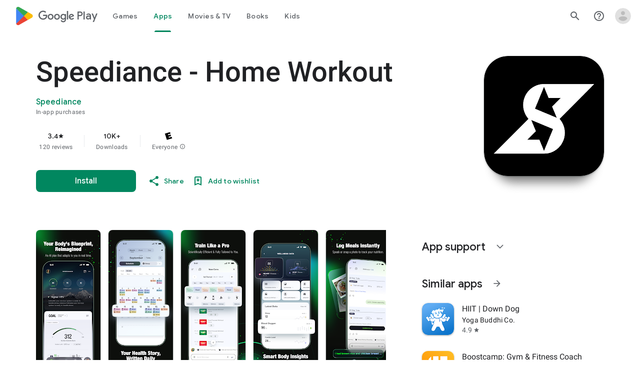

--- FILE ---
content_type: text/javascript; charset=UTF-8
request_url: https://www.gstatic.com/_/boq-play/_/js/k=boq-play.PlayStoreUi.en_US.Zc5i0jgEMnQ.2021.O/ck=boq-play.PlayStoreUi.2YpKdXt9QZg.L.B1.O/am=GxZ3AHveHwAAkmDA74n_sC0/d=1/exm=A7fCU,ArluEf,BBI74,BVgquf,BfdUQc,EFQ78c,GkRiKb,IJGqxf,IZT63,IcVnM,JH2zc,JNoxi,JWUKXe,KUM7Z,LCkxpb,LEikZe,LvGhrf,MI6k7c,MdUzUe,MpJwZc,NkbkFd,NwH0H,O1Gjze,O6y8ed,OTA3Ae,PHUIyb,PrPYRd,QIhFr,RMhBfe,RQJprf,RqjULd,RyvaUb,SWD8cc,SdcwHb,SpsfSb,UUJqVe,Uas9Hd,Ulmmrd,V3dDOb,WO9ee,XVMNvd,Z5uLle,ZDZcre,ZwDk9d,_b,_tp,aTwUve,aW3pY,byfTOb,chfSwc,dfkSTe,e5qFLc,fI4Vwc,fdeHmf,fl2Zj,gychg,hKSk3e,hc6Ubd,indMcf,j9sf1,jX6UVc,kJXwXb,kjKdXe,lazG7b,lpwuxb,lsjVmc,lwddkf,m9oV,mI3LFb,mdR7q,n73qwf,nKuFpb,oEJvKc,p3hmRc,pCKBF,pYCIec,pjICDe,pw70Gc,qfGEyb,rpbmN,sJhETb,soHxf,t1sulf,tBvKNb,tKHFxf,vNKqzc,vrGZEc,w9hDv,wW2D8b,wg1P6b,ws9Tlc,xQtZb,xUdipf,ywOR5c,z5Gxfe,zBPctc,zbML3c,zr1jrb/excm=_b,_tp,appdetailsview/ed=1/wt=2/ujg=1/rs=AB1caFUVDgJlzJawDQBKJkreKMKz_u5psQ/ee=EVNhjf:pw70Gc;EmZ2Bf:zr1jrb;Hs0fpd:jLUKge;JsbNhc:Xd8iUd;K5nYTd:ZDZcre;LBgRLc:SdcwHb;Me32dd:MEeYgc;NJ1rfe:qTnoBf;NPKaK:SdcwHb;NSEoX:lazG7b;Pjplud:EEDORb;QGR0gd:Mlhmy;Rdd4dc:WXw8B;SNUn3:ZwDk9d;ScI3Yc:e7Hzgb;Uvc8o:VDovNc;YIZmRd:A1yn5d;a56pNe:JEfCwb;cEt90b:ws9Tlc;d0xV3b:KoEHyd;dIoSBb:SpsfSb;dowIGb:ebZ3mb;eBAeSb:zbML3c;iFQyKf:QIhFr;ikbPFc:UfnShf;lOO0Vd:OTA3Ae;nAu0tf:z5Gxfe;oGtAuc:sOXFj;pXdRYb:MdUzUe;qQEoOc:KUM7Z;qafBPd:yDVVkb;qddgKe:xQtZb;sgjhQc:bQAegc;wR5FRb:O1Gjze;wZnI8b:Oh9t6d;xqZiqf:BBI74;yEQyxe:TLjaTd;yxTchf:KUM7Z;zxnPse:GkRiKb/dti=1/m=sOXFj,q0xTif,Z5wzge
body_size: 79190
content:
"use strict";this.default_PlayStoreUi=this.default_PlayStoreUi||{};(function(_){var window=this;
try{
_.KV=function(a){return"Rated "+a+" stars out of five stars"};
var j_b,m_b;_.l_b=function(a,b){b!=null&&b.O()>0&&(a.open("div","mzPddd"),a.ha(j_b||(j_b=["class","pf5lIe"])),a.W(),a.U("wb5Mjc"),_.k_b(a,b.O(),"L0jl5e bUWb7c","vQHuPe bUWb7c",b.H()),a.V(),a.close())};
_.k_b=function(a,b,c,d,e){var f=Math.floor(b);a.open("div","D5jpjf");a.ha(m_b||(m_b=["role","img"]));a.ma("aria-label",_.KV(e??""+b));a.W();e=b-f;f=Math.max(0,Math.ceil(f));for(let g=0;g<f;g++)a.open("div","CPcfF"),a.ma("class",d),a.W(),a.close();e>0&&(a.open("div","j3pqac"),a.ma("class",c+" cm4lTe"),a.W(),a.va("div","UZExhf"),a.ma("class",d+" D3FNOd"),a.ma("style","width: "+_.Aq(e*100)+"%"),a.W(),a.close(),a.close());b=Math.max(0,Math.ceil(5-Math.ceil(b)));for(d=0;d<b;d++)a.open("div","pai7xd"),
a.ma("class",c),a.W(),a.close();a.Da()};
_.n_b=function(a,b){if(b!=null&&_.Ph(b.H())>0){const c=_.qR(new _.pR("{COUNT,plural,=1{1 rating}other{{LOCALIZED_COUNT} ratings}}"),{COUNT:_.Ph(b.H()),LOCALIZED_COUNT:""+b.O()});a.open("span","q7BDy");a.ma("class","");a.ma("aria-label",c);a.W();a.print(b.O());a.close()}};
_.F2b=function(a,b,c,d,e){a.open("a","rnNmqe");e&&a.ma("jsname",e);_.uN(a,_.rN(c??""));_.E2b(a,d);a.W();a.print(b??"");a.Da()};_.E2b=function(a,b){a.ma("class","hrTbp "+(b??""))};_.fX=function(a,b,c){a.open("div","VzExhe");a.ma("class","JHTxhe IQ1z0d"+(c?" YjpPef":""));a.W();a.print(b);a.Da()};
_.G2b=function(a,b){a="click:cOuCgd"+(a?"(preventDefault=true)":"")+"; mousedown:UX7yZ";a+="; mouseup:";a+="lbsD7e";a+="; mouseenter:";a+="tfO1Yc";a+="; mouseleave:";a+="JywGue";a+="; focus:";a+="AHmuwe";a+="; blur:";a+="O22p3e";a+="; contextmenu:";a+="mg9Pef";a+=";";return a+=b?"touchstart:p6p2H; touchmove:FwuNnf; touchend:yfqBxc(preventDefault=true); touchcancel:JMtRjd;":""};var I2b,H2b,L2b,M2b;_.J2b=function(a,b,c){a.oc(H2b,"TMU4kd","div",b,c,I2b)};I2b=function(a,b){const c=b.jscontroller;_.K2b(a,_.hq({jscontroller:c?c:"VXdfxd",Ea:(b.Ea??"")+(this.ka?" u3bW4e":"")+(this.H?" qs41qe":"")+(this.O?" j7nIZb":"")+(this.na?" M9Bg4d":"")},b))};H2b=class extends _.AN{constructor(){super();this.O=this.H=this.ka=!1;this.na=!0}wa(a){this.ka=a;return this}Vu(){return this.H}setActive(a){this.H=a;return this}qa(a){this.O=a;return this}Ba(a){this.na=a}Bd(){return this.data.content}xx(){return this.data.ariaDescribedBy}vd(){return this.data.ariaLabel}Ge(){return this.data.attributes}};
_.K2b=function(a,b){const c=b.content,d=b.jsaction,e=b.Ye,f=b.jslog,g=b.Ai,h=b.role,k=b.tabindex,m=b.ud,n=b.Ag,q=b.Lv,r=b.og,w=b.Bg,y=b.XV,z=b.ariaLabel,E=b.attributes,B=b.nfa,F=_.Z(Q=>{_.wN(m)?(Q.open("a","Ajuk1"),Q.ma("class","FKF6mc TpQm9d"+(q?" "+q:"")),Q.ma("href",_.yq(m)),n&&Q.ma("target",n),(_.wN(z)||_.wN(w))&&Q.ma("aria-label",_.qq(z??w)),f?Q.ma("jslog",f):g&&Q.ma("jslog",g+"; track:click"),_.wN(r)&&_.uN(Q,_.rN(r)),Q.W(),_.wN(c)&&Q.print(c),Q.close()):_.wN(c)&&Q.print(c)}),J=_.tN(Q=>{_.wN(E)&&
_.uN(Q,_.rN(E));B&&Q.ma("data-stop-enter-keydown","true");if(_.wN(w)){y&&Q.ma("data-tooltip-position",y);const ba=y??"bottom";Q.ma("data-tooltip-vertical-offset",ba=="bottom"?"-12":ba=="top"?"12":"0");Q.ma("data-tooltip-horizontal-offset",ba=="right"?"-12":ba=="left"?"12":"0")}});L2b(a,_.hq({jsaction:_.G2b(!(!e||_.wN(m)),!_.wN(m))+(d?";"+d:""),role:_.wN(m)?"presentation":h,tabindex:_.wN(m)?-1:k,ariaLabel:_.wN(m)?null:z,content:F,attributes:J},b))};
L2b=function(a,b){const c=b.content,d=b.Ea,e=b.jscontroller,f=b.jsaction,g=b.jsname,h=b.jslog,k=b.role,m=b.Ai,n=b.attributes,q=b.disabled,r=b.hidden,w=b.id,y=b.tabindex,z=b.ud,E=b.title,B=b.Bg,F=b.ariaDescribedBy,J=b.ariaLabel;b=b.QU;a.open("div","TMU4kd");a.ha(M2b||(M2b=["jsshadow",""]));a.ma("role",k?k:"button");w&&a.ma("id",w);a.ma("class","U26fgb"+(d?" "+d:"")+(q?" RDPZE":""));_.wN(z)||(h?a.ma("jslog",h):m&&a.ma("jslog",m+"; track:JIbuQc"));e&&a.ma("jscontroller",e);f&&a.ma("jsaction",f);g&&a.ma("jsname",
g);F&&a.ma("aria-describedby",F);_.wN(J)?a.ma("aria-label",_.qq(J)):_.wN(B)&&a.ma("aria-label",_.qq(B));a.ma("aria-disabled",q?"true":"false");_.wN(z)||a.ma("tabindex",""+(q?-1:y??0));r&&a.ma("style","display: none;");(b||_.iq(b,0))&&a.ma("data-response-delay-ms",""+b);_.wN(E)&&a.ma("title",_.qq(E));_.wN(B)&&a.ma("data-tooltip",_.qq(B));_.wN(n)&&_.uN(a,_.rN(n));a.W();_.wN(c)&&a.print(c);a.Da()};
var R2b=function(a,b,c){const d=b.label,e=b.Ea;_.J2b(a,_.hq({content:_.Z(f=>{f.open("div","LajoG");f.ha(N2b||(N2b=["class","Vwe4Vb MbhUzd","jsname","ksKsZd"]));f.W();f.close();f.open("div","wl6TIe");f.ha(O2b||(O2b=["class","ZFr60d CeoRYc"]));f.W();f.close();f.open("span","kdzLWb");f.ha(P2b||(P2b=["jsslot","","class","CwaK9"]));f.W();_.wN(d)&&(f.open("span","NcYrjf"),f.ha(Q2b||(Q2b=["class","RveJvd snByac"])),f.W(),f.print(d),f.close());f.close()}),Ea:(b.Lu?"A9jyad ":"")+(e?e:"")},b),c)},N2b,O2b,P2b,
Q2b;_.S2b=function(a,b,c){var d=b.Ea;b=_.hq({Ea:"C0oVfc"+(d?" "+d:"")},b);d=b.Ea;R2b(a,_.hq({Ea:"O0WRkf oG5Srb"+(d?" "+d:"")},b),c)};
_.cY=function(a,b,c,d,e){a.open("i","iMso6");a.ma("class",_.Bq(["quRWN-Bz112c","google-symbols","notranslate",d]));c?(a.ma("role","button"),a.ma("tabindex","0")):a.ma("aria-hidden","true");_.uN(a,_.rN(e??""));a.W();a.print(b);a.Da()};
_.v0=function(a,b){a=_.yq(_.mzc(""+a.JG+b,a.hK??null,a.iK??null,a.fK??null,a.gK??null,a.eK??null));return(0,_.dq)(a)};
_.h1=function(a,b,c,d,e,f,g,h,k,m){_.TU(a,b,c,_.Z(n=>{n.U("PmCkGc");_.g1(n,k);n.V()}),void 0,"BjuOV "+(h?"XJ2H9":"kVsmme")+" "+(d?d:""),e,f,g,void 0,void 0,void 0,m,!1)};_.aEc=function(a,b,c,d,e,f,g,h,k,m,n,q){_.ZU(a,b,c,g,void 0,"BjuOV "+(h?"XJ2H9":"kVsmme")+" "+(e?e:""),_.Z(r=>{r.U("g48Fqc");_.g1(r,k);r.V()}),m,f,d,n,q,void 0,void 0,!1)};
_.bEc=function(a,b,c,d,e,f,g,h){const k=_.Z(m=>{m.U("NlZDfb");_.g1(m,g);m.V()});b.U("uv45pc");_.YVb(a,b,c,void 0,"GD4dWd "+(f?"PbwXIf":"")+" "+(e?e:""),void 0,k,void 0,h,d,void 0,void 0,void 0,void 0,void 0,void 0,void 0,void 0,!1);b.V()};_.g1=function(a,b){b&&(a.U("P1KQrc"),_.RN(a,b),a.V())};
var KSc;_.LSc=function(a,b){KSc(a,b.Aa,b.wj)};KSc=function(a,b,c){if(c!=null){const d=_.Z(e=>{c.H()===8&&(e.U("Yo00hf"),e.open("div","YcHuyb"),e.ha(MSc||(MSc=["class","r4QVsd"])),e.W(),e.va("span","EbUfKb"),e.ha(NSc||(NSc=["class","F8FTc"])),e.W(),e.close(),e.text(_.Fk("Parental controls restrict access to this content.")),e.Da(),e.V())});a.U("gRw2Ub");_.pV(a,{Aa:b,body:d});a.V()}};_.LSc.Ha=_.N;var MSc,NSc;
var ETc=class extends _.AN{vd(){return this.data.ariaLabel}yq(){return this.data.ariaLabelledBy}H(){let a=this.data.ae;return a===void 0?!1:a}O(){let a=this.data.Sh;return a===void 0?!1:a}Tp(){let a=this.data.Pc;return a===void 0?!1:a}Ge(){return this.data.attributes}},FTc,GTc,HTc,ITc,JTc,KTc,LTc,MTc,NTc,OTc,PTc,QTc,RTc,STc,TTc=function(a,b){const c=b.ariaLabel,d=b.ariaLabelledBy,e=b.jsname,f=b.Ea;var g=b.ae;g=g===void 0?!1:g;var h=b.Sh;h=h===void 0?!1:h;const k=b.Oe;var m=b.Ld;m=m===void 0?!1:m;
var n=b.Pc;n=n===void 0?!1:n;const q=b.attributes;b=b.P7;a.open("button","rviDSd");a.ha(FTc||(FTc="type,button,jsaction,click:cOuCgd; focus:AHmuwe; blur:O22p3e; mousedown:UX7yZ; mouseup:lbsD7e; mouseenter:tfO1Yc; mouseleave:JywGue; touchstart:p6p2H; touchmove:FwuNnf; touchend:yfqBxc; touchcancel:JMtRjd; contextmenu:mg9Pef;,role,switch".split(",")));a.ma("class","VfPpkd-scr2fc "+(h?"VfPpkd-scr2fc-OWXEXe-gk6SMd":"VfPpkd-scr2fc-OWXEXe-uqeOfd")+(f?" "+f:""));e&&a.ma("jsname",e);a.ma("jscontroller","yRgwZe");
k&&_.qN(a);m&&_.oN(a);n&&_.pN(a);_.wN(q)&&_.uN(a,_.rN(q));a.ma("aria-checked",""+(h??!1));c&&a.ma("aria-label",c);d&&a.ma("aria-labelledby",d);g&&a.ma("disabled","");a.W();a.va("div","mf57Xb");a.ha(GTc||(GTc=["class","VfPpkd-l6JLsf"]));a.W();a.close();a.va("div","Z2vypb");a.ha(HTc||(HTc=["class","VfPpkd-uMhiad-u014N"]));a.W();a.va("div","au42fb");a.ha(ITc||(ITc=["class","VfPpkd-uMhiad"]));a.W();a.va("div","iI3c8b");a.ha(JTc||(JTc=["class","VfPpkd-VRSVNe"]));a.W();a.U("IBNT5d");_.GN(a);a.V();a.close();
a.va("div","JAYbGc");a.ha(KTc||(KTc=["jsname","ksKsZd","class","VfPpkd-Qsb3yd"]));a.W();a.close();a.va("div","qYOvVb");a.ha(LTc||(LTc=["class","VfPpkd-lw9akd"]));a.W();a.va("svg","Vu4plb");a.ha(MTc||(MTc=["class","VfPpkd-pafCAf VfPpkd-pafCAf-OWXEXe-IT5dJd","viewBox","0 0 24 24"]));a.W();a.va("path","xar8Ee");a.ha(NTc||(NTc=["d","M19.69,5.23L8.96,15.96l-4.23-4.23L2.96,13.5l6,6L21.46,7L19.69,5.23z"]));a.W();a.close();a.close();a.va("svg","QkSSEf");a.ha(OTc||(OTc=["class","VfPpkd-pafCAf VfPpkd-pafCAf-OWXEXe-Xhs9z",
"viewBox","0 0 24 24"]));a.W();a.va("path","gwoVbe");a.ha(PTc||(PTc=["d","M20 13H4v-2h16v2z"]));a.W();a.close();a.close();a.close();a.close();a.close();a.va("span","ICEo9");a.ha(QTc||(QTc=["class","VfPpkd-DVBDLb-LhBDec-sM5MNb"]));a.W();a.va("div","eDa7ae");a.ha(RTc||(RTc=["class","VfPpkd-DVBDLb-LhBDec"]));a.W();a.close();a.close();a.va("input","ZbFAc");a.ha(STc||(STc="jsname YPqjbf type hidden aria-hidden true".split(" ")));g&&a.ma("disabled","");h&&a.ma("checked","");_.wN(b)&&_.uN(a,_.rN(b));a.W();
a.close();a.Da()},UTc=function(a,b,c,d){c=c={ariaLabel:"Family Library Sharing Toggle",ariaLabelledBy:void 0,Ea:"LXctle pBHsAc fKG8ve",jsname:"UsVyAb",ae:!1,Sh:c===void 0?!1:c,Oe:void 0,Ld:!1,Pc:!1,attributes:void 0,P7:d};b.oc(ETc,"rviDSd","button",c,a,TTc)};var WTc,XTc;_.y2=function(a,b,c){var d=b.Aa;const e=b.Ca,f=b.qj;b=b.We;a.U("TH8Ut");_.VTc(c,a,e.Ka(),_.nj(e,1),f,b,e,d);a.V()};_.y2.Ha=_.N;_.VTc=function(a,b,c,d,e,f,g,h){if(d&&e.H()===1&&f.Vd()){const k=f.Vd().H();k&&(_.jj(k,3)||k.H()===4)&&(_.wN(h)?(d=_.Z(m=>{m.U("MxpE5c");WTc(a,m,k,c);m.V()}),b.U("A0Zweb"),_.pV(b,{Ea:"j1J7Vc",Ca:g,Aa:h,body:d})):(b.U("tmn5ne"),WTc(a,b,k,c)),b.V())}};
WTc=function(a,b,c,d){b.open("div","KZoEV");b.ha(XTc||(XTc="class X7dYee jsaction JIbuQc:QLpgpc;gNjHce:iJBMvd;zT3kce:t6g5fb;n6hdpb:tbDJ9d; jsname yKgULe".split(" ")));b.ma("jscontroller","esW0F");b.ma("jsmodel","CiNBJf");b.ma("jsdata",_.Ts(d));b.W();b.U("ofBuXb");_.DN(b,"family_home",void 0,void 0,void 0,"U1pfve");b.V();b.text(_.Fk("Family Library"));d=_.tN(e=>{_.uN(e,_.rN(""))});b.U("vkVWnc");UTc(a,b,c.H()===3||c.H()===4,d);b.V();c=_.tN(e=>{_.uN(e,_.rN(""))});b.U("XjFOmf");_.mub(a,b,"Loading spinner for adding or removing a purchase to the Family Library.",
-6,"aZ2wEe",c,void 0,!1);b.V();b.Da()};
var lUc,mUc,nUc,oUc,pUc,qUc;_.A2=function(a,b,c,d,e,f){c="KC1dQ Usd1Ac AaN0Dd "+(c?" "+c:"");c="VfPpkd-WsjYwc-OWXEXe-INsAgc"+(c?" "+c:"");a.open("div","tuq2nd");a.ma("class","VfPpkd-WsjYwc"+(c?" "+c:""));d&&a.ma("jsname",d);_.wN(e)&&_.uN(a,_.rN(e));a.W();f?(a.open("div","MX5yl"),a.ha(lUc||(lUc=["class","VfPpkd-aGsRMb"])),a.W(),a.print(b),a.close(),a.open("div","Bfaxyc"),a.ha(mUc||(mUc=["class","VfPpkd-Xgjsme-LhBDec"])),a.W(),a.close()):a.print(b);a.U("a6aSDd");_.GN(a);a.V();a.Da()};
_.rUc=function(a,b,c){c="diniL"+(c?" "+c:"");a.open("section","Qr4p8");a.ma("class","VfPpkd-gBNGNe"+(c?" "+c:""));a.W();_.wN(b)&&a.print(b);a.Da()};
_.sUc=function(a,b,c,d){a.open("div","rAqVB");a.ha(pUc||(pUc=["tabindex","0"]));a.ma("class","VfPpkd-EScbFb-JIbuQc"+(c?" "+c:""));a.ma("role","button");_.wN(d)&&_.uN(a,_.rN(d));a.ma("jscontroller","tKHFxf");a.ma("jsaction","click:cOuCgd; mousedown:UX7yZ; mouseup:lbsD7e; mouseenter:tfO1Yc; mouseleave:JywGue; touchstart:p6p2H; touchmove:FwuNnf; touchend:yfqBxc; touchcancel:JMtRjd; focus:AHmuwe; blur:O22p3e; contextmenu:mg9Pef;");a.W();a.print(b);a.open("div","oNdC2c");a.ha(qUc||(qUc=["class","VfPpkd-FJ5hab"]));
a.W();a.close();a.Da()};
_.B2=function(a,b,c,d,e,f){a.open("div","rCD2yf");a.ha(nUc||(nUc=["jsaction","click:cOuCgd; mousedown:UX7yZ; mouseup:lbsD7e; mouseenter:tfO1Yc; mouseleave:JywGue; touchstart:p6p2H; touchmove:FwuNnf; touchend:yfqBxc; touchcancel:JMtRjd; focus:AHmuwe; blur:O22p3e; contextmenu:mg9Pef;"]));a.ma("class","VfPpkd-EScbFb-JIbuQc"+(e?" "+e:""));a.ma("jscontroller","tKHFxf");a.W();a.va("a","aEzVxf");a.ma("class","Si6A0c"+(f?" "+f:""));_.wN(c)&&a.ma("href",_.yq(c));_.wN(d)&&_.uN(a,_.rN(d));a.W();a.print(b);a.close();
a.open("div","LQ8tDc");a.ha(oUc||(oUc=["class","VfPpkd-FJ5hab"]));a.W();a.close();a.Da()};
var tUc,vUc,xUc,yUc,zUc;_.uUc=function(a,b,c){tUc(c,a,b.Aa,b.Aca)};tUc=function(a,b,c,d){const e=a.om,f=d?.H();if(f&&f.length>0){d=_.tN(h=>{_.uN(h,_.rN(""))});const g=_.Z(h=>{const k=_.Z(m=>{m.U("sZHjOc");_.nq("Xa")(m,{qL:f},a);m.V()});h.U("vrkKHc");_.z2(h,{title:e==="ja"?"\u304a\u3059\u3059\u3081\u306e\u4f5c\u54c1":"Popular titles",content:k},a);h.V()});b.U("sP86Ve");_.pV(b,{Aa:c,attributes:d,jslog:"211002; 1:17500; track:impression;",body:g});b.V()}};_.uUc.Ha=_.N;
var AUc=function(a,b,c){const d=b.qL,e=_.tN(f=>{f.ma("tabindex","0")});_.zU(a,{Ea:"xul3wf",nf:"Lcfjsf",content:_.Z(f=>{const g=d.length;for(let h=0;h<g;h++){const k=d[h],m=_.Z(n=>{n.open("div","tfYWFd");n.ha(vUc||(vUc=["class","hfIXKe"]));n.W();n.U("ol2i6c");_.wUc(c,n,_.OU(k.O()?.getUrl()),"Cover art for "+k.Ga());n.V();n.open("div","QrsXaf");n.W();n.open("div","mdNLvb");n.ha(xUc||(xUc=["class","NlS5xc"]));n.W();n.print(k.Ga());n.close();n.open("span","OVFJ0");n.ha(yUc||(yUc=["class","MNiakc"]));
n.W();n.print(k.H());n.close();n.open("p","X0G8se");n.ha(zUc||(zUc=["class","dhfIFb"]));n.W();n.print(k.Mb());n.close();n.close();n.close()});f.Ec(k.Ga());_.AU(f,m,"LSVrad",e);f.Ic()}})},c)};_.R("Xa","",0,AUc);AUc.Ha=_.N;_.wUc=function(a,b,c,d){const e=_.tN(f=>{f.ma("itemprop","image");f.ma("load","lazy")});b.U("zpuBT");_.SU(a,b,200,148,c,void 0,"BxDeNe",void 0,d,e);b.V()};
var DUc=function(a,b,c){const d=b.qL,e=_.tN(f=>{f.ma("tabindex","0")});_.zU(a,{Ea:"xul3wf",nf:"Lcfjsf",content:_.Z(f=>{const g=d.length;for(let h=0;h<g;h++){const k=d[h];k.ka()&&k?.Yb()?.qa()?(f.Ec(k.Ga()),BUc(c,f,k,e)):(f.Ec(k.Ga()),CUc(c,f,k,e));f.Ic()}})},c)};_.R("Xa","",1,DUc);DUc.Ha=_.N;
var CUc=function(a,b,c,d){const e=_.Z(f=>{f.open("div","R5mQfc");f.ha(EUc||(EUc=["class","hfIXKe"]));f.W();f.U("ZjIkie");_.wUc(a,f,_.OU(c.O()?.getUrl()),c.Ga());f.V();f.open("div","FqlQGd");f.W();f.open("div","nW9VCc");f.ha(FUc||(FUc=["class","NlS5xc"]));f.W();f.print(c.Ga());f.close();f.open("p","Gnscwf");f.ha(GUc||(GUc=["class","MNiakc"]));f.W();f.print(c.H());f.close();f.open("p","ZBic8c");f.ha(HUc||(HUc=["class","dhfIFb"]));f.W();f.print(c.Mb());f.close();f.close();f.close()});b.Ec(c.Ga());_.AU(b,
e,"LSVrad",d);b.Ic()},EUc,FUc,GUc,HUc,BUc=function(a,b,c,d){const e=_.Z(f=>{f.open("div","sO3Gzb");f.Ue(g=>{g.ha(IUc||(IUc=["class","hfIXKe"]));g.W();const h=_.Z(k=>{k.open("div","cDQVZe");k.W();k.U("TrsZqd");_.wUc(a,k,_.OU(c.O()?.getUrl()),c.Ga());k.V();k.open("div","sNxbpd");k.W();k.open("div","xBm1ed");k.ha(JUc||(JUc=["class","NlS5xc"]));k.W();k.print(c.Ga());k.close();k.open("p","GmkcQc");k.ha(KUc||(KUc=["class","MNiakc"]));k.W();k.print(c.H());k.close();k.open("p","REY7Pe");k.ha(LUc||(LUc=["class",
"dhfIFb"]));k.W();k.print(c.Mb());k.close();k.close();k.close()});g.U("vGzPbd");_.B2(g,h,(0,_.dq)(_.yq(_.OU(c?.Yb()?.H())??"")),void 0,"m6g7Od","Wfeoeb");g.V();g.close()})});b.Ec(c.Ga());_.AU(b,e,"ZtnFvf LSVrad",d,void 0,void 0,"233452; 1:17501; track:click,impression;");b.Ic()},IUc,JUc,KUc,LUc;
var MUc,NUc,OUc,PUc,QUc,RUc,UUc,TUc,VUc,WUc;
_.C2=function(a,b,c,d,e,f,g,h,k,m,n){h=h===void 0?!1:h;n=n===void 0?!1:n;b.open("div","k0ZYFd");b.ha(MUc||(MUc=["class","tU8Y5c"]));b.W();b.va("div","L21Az");m&&b.ma("class","P9KVBf");b.W();b.va("div","al6JId");b.ha(NUc||(NUc=["class","dzkqwc"]));_.uN(b,_.rN(""));b.W();m="wkMJlb "+(h?"DAXFJc":"YWi3ub");b.va("div","SmtE1c");b.ma("class",m);b.W();_.wN()&&(b.open("div","iR9EDd"),b.ha(OUc||(OUc=["class","smjjUc"])),b.W(),b.print(void 0),b.close());b.print(c);b.close();b.close();b.close();b.va("div","ADAmze");
b.ma("class",m);b.W();_.wN(f)&&(b.open("div","gJ9J0c"),b.ha(PUc||(PUc=["class","F0CGId"])),_.uN(b,_.rN("")),b.W(),b.print(f),b.close());b.open("div","lcF2z");b.ha(QUc||(QUc=["class","nRgZne"]));_.uN(b,_.rN(""));b.W();b.va("div","bRAXRd");b.ma("class",k?"qZmL0":"srfs5");_.uN(b,_.rN(""));b.W();b.print(d);_.wN(g)&&(b.open("div","ygMIQ"),b.ha(RUc||(RUc=["class","atOvg"])),_.uN(b,_.rN("")),b.W(),b.print(g),b.close());b.close();n?(b.U("qabcwd"),b.oc(_.SUc,"aNhcT","div",{Tda:e,bha:h,lga:k},a,TUc)):(b.U("aue77b"),
b.open("div","F5FTic"),b.ma("class",k?"o45e4d":"srfs5"),b.W(),b.print(e),b.Da());b.V();_.wN(g)&&(b.open("div","yPviIc"),b.ha(UUc||(UUc=["class","OaCuEc"])),_.uN(b,_.rN("")),b.W(),b.print(g),b.close());b.close();_.wN()&&(b.open("div","ojrPGf"),_.uN(b,_.rN("")),b.W(),b.print(void 0),b.close());b.close();b.Da()};
TUc=function(a,b){const c=this.H,d=this.O,e=b.Tda,f=b.bha;b=b.lga;a.open("div","aNhcT");a.ha(VUc||(VUc=["jsaction","rcuQ6b:fyoFsc"]));a.ma("class",(b?"o45e4d":"srfs5")+(c?" Zmm8o":"")+(d?" owletd "+(f?"tc8wJ":"DDv5Bb"):""));_.uN(a,_.rN(""));a.ma("jscontroller","meQsc");a.W();a.va("div","TkAyk");a.ha(WUc||(WUc=["jsname","Ie9sOb"]));a.W();a.print(e);a.close();a.Da()};_.SUc=class extends _.AN{constructor(){super();this.O=this.H=!1}};
var cYc=function(a){return _.BVc(a.Cd,a.Lg)};var dYc=function(a,b,c){_.nq("yb")(a,b,c)},fYc=function(a,b,c){const d=b.Af;b=b.re;a.open("div","FpCdlc");a.ha(eYc||(eYc="class{FM7w{jsaction{sG2nqb:oXhYAe{jslog{174271; 1:6078;track:click,impression;".split("{")));a.ma("jscontroller","PIXRjd");_.uN(a,_.rN(""));a.W();const e=(new Map).set(1,"phone_android").set(2,"tablet_android").set(3,"watch").set(4,"laptop").set(5,"tv").set(6,"directions_car_filled"),f=(new Map).set(1,"Phone").set(2,"Tablet").set(3,"Watch").set(4,"Chromebook").set(5,"TV").set(6,
"Car");a.U("LuVTAc");_.Y2(c,a,_.Q2(_.P2(new _.R2,_.N2(new _.YF,(b.Nr()?.Jr()).map(g=>_.S2(_.K2("formFactor_"+g).Fd(d===g).qc(f.get(g)),e.get(g))))),2));a.V();a.Da()};_.R("yb","",0,fYc);fYc.Ha=_.N;
var eYc,gYc=function(a,b,c,d,e,f){c===7?(b=b.Nr()?.Jr(),(((b==null?void 0:_.HVb(b,f??null))??null)>=0||d)&&a.print(e)):c!==7&&a.print(e)},hYc=function(a,b,c,d,e,f,g,h){const k=d.Nr()?.Jr();if(f===7&&k&&k.length>0&&!g)b.U("cCrpsd"),h(b,{L0:c.Cf().filter(m=>_.LU(k,_.mj(m,17))).map(m=>_.mj(m,17)).length},a),b.V();else if(f!==7||g)b.U("mFdUDe"),h(b,{L0:e},a),b.V()};var iYc;_.b3=function(a,b,c){iYc(c,a,b.Ca,b.Aa,b.MC,b.re,b.Lg)};iYc=function(a,b,c,d,e,f,g){const h=_.jj(c,13),k=_.mj(c,6),m=f??new _.Hw,n=e??new _.jF,q=c.Ka().O(),r=!(h||!k);e=_.tN(w=>{_.uN(w,_.rN(""))});_.pV(b,{Ca:c,Aa:d,attributes:e,body:_.Z(w=>{w.U("QutZZd");hYc(a,w,n,m,n.Cf().length,q,r,_.VT(_.UT(jYc),{Lg:g??null,Af:k,Qm:_.jj(c,2),MC:n,Cd:q,re:m,Hea:!(!h||!k),hfa:!(!_.mj(c,12)||!_.a3(m)),f8:_.nj(c,15),Pba:r}));w.V()})})};_.b3.Ha=_.N;
var jYc=function(a,b,c){kYc(c,a,b.Cd,b.MC,b.L0,b.re,b.hfa,b.Lg,b.Af,b.Qm,b.Hea,b.f8,b.Pba)},kYc=function(a,b,c,d,e,f,g,h,k,m,n,q,r){const w=q===void 0?!1:q,y=r===void 0?!1:r;e>0&&(q=_.Z(z=>{z.text(_.Fk("My reviews"))}),r=_.Z(z=>{n&&(z.U("ECFRuc"),dYc(z,{Af:k,re:f},a),z.V());const E=_.Z(B=>{B.open("div","Hwz1Id");B.ma("class",(w?"":" h3V8eb")+(m?" viPire":""));B.W();B.U("sA5mqd");_.bYc(a,B,d.Cf()[d.Cf().length-1],f,c,!0,void 0,!1,!0,w);B.V();B.close();if(!w){B.open("div","cjxg2c");m&&B.ma("class",
"viPire");B.ma("jscontroller","rmQtme");B.ma("jsaction",(g?"rcuQ6b:IsO7Eb;":"")+"JIbuQc:nL5Qf");B.W();const F=_.tN(J=>{_.nq("zb")(J,null,a)});B.U("el3lje");_.XU(a,B,"Edit your review",void 0,_.lWb({Cd:c},a),void 0,"jiLaCd",F);B.V();B.close()}});z.U("jgcFwc");gYc(z,f,c,y,E,k);z.V()}),b.U("BqH21c"),_.z2(b,{title:q,DJ:!0,tK:!1,Qm:m,YH:w?"aZlsBf":"",content:r},a),b.V());q=f.Nr()?.Jr();if(e=_.a3(f)&&e===0)e=n,e||(e=f.Nr()?.Jr(),e=((e==null?void 0:_.HVb(e,k??null))??null)>=0&&q&&q.length>0),e=e||c!==7;
e&&(e=_.Z(z=>{z.U("ywyfod");_.vN(z,cYc,{Cd:c,Lg:h},a);z.V()}),q=_.Z(z=>{c===7?z.text(_.Fk("Tell others what you think.")):z.text(_.Fk("Tell us what you think."))}),r=_.Z(z=>{n&&(z.U("Jd2HLc"),dYc(z,{Af:k,re:f},a),z.V());const E=_.Z(B=>{B.U("baC6Md");lYc(a,B,c,m,g,w);B.V()});z.U("bTv9Tb");gYc(z,f,c,y,E,k);z.V()}),b.U("eqMAnd"),_.z2(b,{title:e,jo:q,DJ:!0,content:r,Qm:m},a),b.V())};jYc.Ha=_.N;
var lYc=function(a,b,c,d,e,f){b.open("div","XCSa2e");b.ha(mYc||(mYc=["jsname","f8xRyc"]));b.ma("class",(f?"zh7TGb":"H6372c")+(d?" viPire":""));b.ma("jscontroller","rmQtme");b.ma("jsaction",(e?"rcuQ6b:IsO7Eb;":"")+"sFT4ie:lJ7D6e");b.W();b.va("div","eioFZe");b.ha(nYc||(nYc=["class","WsVJrc"]));b.W();d=_.tN(g=>{_.nq("Bb")(g,null,a)});b.U("ztTzs");_.rVc(a,b,_.aVc({Cd:c},a),void 0,void 0,void 0,"qeidne",d);b.V();b.close();b.va("div","fKTZxb");b.ha(oYc||(oYc=["jsaction","JIbuQc:LOFk8e"]));b.ma("class",
f?"NThy2d":"bkJP6e");b.W();d=_.tN(g=>{_.nq("Ab")(g,null,a)});b.U("fRlave");_.TU(a,b,"Write a review",void 0,void 0,_.kWb({Cd:c},a),"yBTe3",d,void 0,f,void 0,!0);b.V();b.close();b.Da()},mYc,nYc,oYc,pYc=function(a){a.ma("jslog","37960; 1:206; track:click")};_.R("Ab","",0,pYc);pYc.Ha=_.Sp;
var uYc=function(a,b,c){const d=b.Af;b=b.re;a.open("div","w7XWQc");a.ha(tYc||(tYc="class{FM7w{jsaction{sG2nqb:oXhYAe;rcuQ6b:kzbIHe{jslog{174271; 1:6078;track:click,impression;".split("{")));a.ma("jscontroller","PIXRjd");_.uN(a,_.rN(""));a.W();const e=(new Map).set(1,"phone_android").set(2,"tablet_android").set(3,"watch").set(4,"laptop").set(5,"tv").set(6,"directions_car_filled").set(8,"head_mounted_device"),f=(new Map).set(1,"Phone").set(2,"Tablet").set(3,"Watch").set(4,"Chromebook").set(5,"TV").set(6,
"Car").set(8,"XR headset");a.U("VOjDv");_.Y2(c,a,_.Q2(_.P2(new _.R2,_.N2(new _.YF,(b.Nr()?.Jr()).map(g=>_.S2(_.K2("formFactor_"+g).Fd(d===g).qc(f.get(g)),e.get(g))))),2));a.V();a.Da()};_.R("yb","",1,uYc);uYc.Ha=_.N;var tYc;
var j_c;_.k_c=function(a,b,c){j_c(c,a,b.Ca,b.Aa,b.re,b.TM)};j_c=function(a,b,c,d,e,f){const g=_.tN(h=>{_.uN(h,_.rN(""))});_.pV(b,{Aa:d,attributes:g,body:_.Z(h=>{f.Cf()&&f.Cf().length>0&&(h.open("div","ctrkGc"),h.ha(l_c||(l_c=["class","nT6z"])),h.W(),h.U("Da0S4e"),_.bYc(a,h,f.Cf()[0],e,c.Ka().O(),void 0,!0),h.V(),h.close())})})};_.k_c.Ha=_.N;var l_c;
var n_c=function(a,b,c){const d=b.Af,e=b.Pm;if(e){a.open("div","XsLprd");a.ha(m_c||(m_c="class{QKBJgd{jsaction{sG2nqb:oXhYAe{jslog{174271; 1:6074;track:click,impression;".split("{")));a.ma("jscontroller","qfGEyb");_.uN(a,_.rN(""));a.W();const f=(new Map).set(2,"phone_android").set(3,"tablet_android").set(4,"watch").set(5,"laptop").set(6,"tv").set(7,"directions_car_filled"),g=(new Map).set(2,"Phone").set(3,"Tablet").set(4,"Watch").set(5,"Chromebook").set(6,"TV").set(7,"Car");a.U("x3L2Nb");_.Y2(c,a,
_.Q2(_.P2(new _.R2,_.N2(new _.YF,[2,4,6,7,5,3].filter(h=>_.LU(_.VA(e),h)).map(h=>_.S2(_.K2("formFactor_"+h).Fd(d===h).qc(g.get(h)),f.get(h))))),2),void 0,void 0,!0);a.V();a.close()}};_.R("Xb","",0,n_c);n_c.Ha=_.N;var m_c;var p_c=function(a,b,c,d,e,f){const g=a.Zm;if(c!==9&&c!==17||g)b.open("span","VIdSyd"),b.ha(o_c||(o_c=["jsaction","JIbuQc:OvI6Fe"])),e&&b.ma("class",e),b.ma("data-item-type",""+c),b.ma("data-enable-ratings-copy-without-device-context",""+(f??!1)),b.ma("jscontroller","jX6UVc"),b.W(),e=_.Z(h=>{h.U("Z4TvEd");_.RN(h,"info_outline");h.V()}),b.U("aIebve"),_.X_b(a,b,c===7?_.e_c():_.f_c(),void 0,d?"B8vmF":"N8A3ib",e,void 0,void 0,void 0,void 0,void 0,void 0,void 0,void 0,void 0,void 0,""),b.V(),b.close()},
o_c;var q_c;_.f3=function(a,b,c){q_c(c,a,b.Ca,b.Aa,b.Hb,b.Ia,b.XK,b.lp,b.re,b.Pm)};
q_c=function(a,b,c,d,e,f,g,h,k,m){f=f??new _.YE;const n=f.getItem()?.Ob()?.Nc()?.IR()?.sR(),q=g??new _.jF,r=_.jj(c,10),w=c.Ka().O(),y=_.jj(c,4),z=f.getItem()?.Rd()?f.getItem().Ob().Nc():f?.getItem()?.Qe()?_.hx(f.getItem()).Nc():f?.getItem()?.Rk()?_.pB(f.getItem()).Nc():f?.getItem()?.Kq()?_.qB(f.getItem()).Nc():f?.getItem()?.Ke()?_.ix(f.getItem()).Nc():h,E=n?.XR()?_.rj(n,1):_.mj(c,5);c=_.tN(B=>{_.uN(B,_.rN(""))});g=_.Z(B=>{if(_.Ph(z?.H()?.H())){const F=_.Z(fa=>{fa.text(_.Fk("Ratings and reviews"))}),
J=_.Z(fa=>{fa.U("Ju9Z9d");fa.U("O1uxkf");p_c(a,fa,w,!0,y?"NHV5Cb":"gy9zre",r);fa.V();fa.V()}),Q=_.Z(fa=>{if(E){fa.U("sGVII");var U={Af:_.Lt(E),Pm:m};_.nq("Xb")(fa,U,a);fa.V()}fa.U("J2MExe");r_c(a,fa,e,q.Cf(),k??new _.Hw,w,z,y);fa.V()}),ba=_.Z(fa=>{fa.U("yMxTM");fa.U("kIuuVb");p_c(a,fa,w,!1,y?"ImZn0c":"E3Ryad",r);fa.V();fa.V()});B.U("omj34");_.z2(B,{title:F,jo:J,DJ:!0,tK:q.Cf().length>0,Qm:y,content:Q,cS:ba},a);B.V()}});h=_.wN(e.un)?"rcuQ6b:fcPvjc;":z?"":"rcuQ6b:kzbIHe;";_.pV(b,{Aa:d,jscontroller:"zBPctc",
jsaction:"hdtuG:OmtWsd;"+h,attributes:c,body:g})};_.f3.Ha=_.N;
var r_c=function(a,b,c,d,e,f,g,h){_.wN(c.un)&&(b.U("klY34b"),_.k_c(b,c.un,a),b.V());b.open("div","fFDe9c");b.ha(s_c||(s_c=["class","Jwxk6d","data-g-id","reviews"]));b.W();b.va("div","uqbycc");b.ma("class","HJV0ef"+(h?" vl3Fyf":""));b.W();b.U("Ul3Ine");t_c(a,b,_.Lt(g),f);b.V();b.close();if(d.length>0){c=Math.max(0,Math.ceil(Math.min(3,d.length)));for(g=0;g<c;g++){const k=g;b.open("div","fok8Q");b.ma("class","EGFGHd"+(h?" vl3Fyf l1VJWc":""));b.W();b.U("X4Z0W");_.bYc(a,b,d[k],e,f);b.V();b.close()}b.open("div",
"se4PY");b.ha(u_c||(u_c=["jsaction","JIbuQc:trigger.hdtuG"]));h&&b.ma("class","vl3Fyf");b.W();d=_.tN(k=>{_.uN(k,_.rN(""))});b.U("hiK5Dc");_.XU(a,b,"See all reviews",void 0,_.lWb({Cd:f},a),void 0,void 0,d);b.V();b.close()}b.close()},s_c,u_c,t_c=function(a,b,c,d){b.open("div","GdJJ1e");b.ha(v_c||(v_c=["class","P4w39d"]));b.W();b.va("div","MSSuT");b.ha(w_c||(w_c=["class","Te9Tpc"]));b.W();b.U("ej30sd");b.open("div","ZRFppf");b.W();if(c.xd()){b.open("div","ngVrqe");b.ha(x_c||(x_c=["class","jILTFe"]));
b.W();b.print(c.xd().H());b.close();b.U("bj0uic");var e=_.aVc({Cd:d},a),f=c.xd(),g=_.nq("Yb")(null,a);f=f===void 0?_.QA(new _.rw,0):f;b.U("EC6Ffe");e={tx:"deXnLd",Io:e,kC:g,Iv:void 0,QL:f.H(),Pg:f.O(),uid:void 0,Jy:"I26one"};b.oc(_.GXc,"qmDTQ","div",e,a,_.HXc);b.V();b.V();b.open("div","X6lbZe");b.ha(y_c||(y_c=["class","EHUI5b"]));b.W();e=_.Ph(c.H().H());g=_.qR(new _.pR("{TOTAL_COUNT_1,plural,=1{1 review}other{{TOTAL_COUNT_2} reviews}}"),{TOTAL_COUNT_1:e,TOTAL_COUNT_2:"\u00010\u0001"});if(!z_c[g]){z_c[g]=
[];f=/\x01\d+\x01/g;let k=0,m=0,n;do n=f.exec(g)||void 0,z_c[g][m]=[_.Fk(g.substring(k,n&&n.index)),n&&n[0]],m+=1,k=f.lastIndex;while(n)}for(var h of z_c[g])switch(h[0]&&b.text(h[0]),h[1]){case "\u00010\u0001":b.print(_.NN(e,"compact_short"))}b.close()}b.Da();b.V();b.U("hmSQDd");b.open("div","miVKp");b.W();h=_.H(c,_.LV,2);c=_.Ph(c.H().H());b.U("Ym7Knc");g3(a,b,c,_.NN(5),d,h?.H());b.V();b.U("qbJZHd");g3(a,b,c,_.NN(4),d,h?.O());b.V();b.U("zxPTFe");g3(a,b,c,_.NN(3),d,h?.qa());b.V();b.U("YV5pDd");g3(a,
b,c,_.NN(2),d,h?.Ba());b.V();b.U("hWJZHe");g3(a,b,c,_.NN(1),d,h?.ka());b.V();b.Da();b.V();b.close();b.Da()},v_c,w_c,x_c,y_c,z_c={},g3=function(a,b,c,d,e,f){const g=f?.O()??"0";b.open("div","mn00ze");b.ha(A_c||(A_c=["class","JzwBgb","role","img"]));var h=b.ma,k=_.Ph(f?.H())??0;k=_.qR(new _.pR("{COUNT,plural,=1{1 review for star rating {LABEL}}other{{LOCALIZED_COUNT} reviews for star rating {LABEL}}}"),{COUNT:k,LABEL:d,LOCALIZED_COUNT:g});h.call(b,"aria-label",k);b.W();b.va("div","UStD9b");b.ha(B_c||
(B_c=["aria-hidden","true","class","Qjdn7d"]));b.W();b.print(d);b.close();b.va("div","kQY2nd");b.ha(C_c||(C_c=["aria-hidden","true","class","RJfYGf"]));b.W();a="RutFAf "+_.nq("Za")({Cd:e},a);b.va("div","Kjcwwc");b.ma("class",a);b.ma("style","width: "+_.Aq(f?_.Ph(f.H())*100/c:0)+"%");b.ma("title",g);b.W();b.close();b.close();b.Da()},A_c,B_c,C_c;
var E_c=function(a,b,c){const d=b.Af,e=b.Pm;if(e){a.open("div","qrKuV");a.ha(D_c||(D_c="class{QKBJgd{jsaction{sG2nqb:oXhYAe{jslog{174271; 1:6074;track:click,impression;".split("{")));a.ma("jscontroller","qfGEyb");_.uN(a,_.rN(""));a.W();const f=(new Map).set(2,"phone_android").set(3,"tablet_android").set(4,"watch").set(5,"laptop").set(6,"tv").set(7,"directions_car_filled").set(9,"head_mounted_device"),g=(new Map).set(2,"Phone").set(3,"Tablet").set(4,"Watch").set(5,"Chromebook").set(6,"TV").set(7,"Car").set(9,
"XR headset");a.U("vg0AWc");_.Y2(c,a,_.Q2(_.P2(new _.R2,_.N2(new _.YF,[2,4,6,7,5,3,9].filter(h=>_.LU(_.VA(e),h)).map(h=>_.S2(_.K2("formFactor_"+h).Fd(d===h).qc(g.get(h)),f.get(h))))),2));a.V();a.close()}};_.R("Xb","",1,E_c);E_c.Ha=_.N;var D_c;
var Y0c,Z0c;_.$0c=function(a,b,c,d){a.open("svg","DBy6c");a.ha(Y0c||(Y0c=["viewBox","0 0 24 24"]));a.ma("class",b);d&&a.ma("width",""+(d??""));c&&a.ma("height",""+(c??""));a.W();a.va("path","g93ibf");a.ha(Z0c||(Z0c="fill-rule;evenodd;clip-rule;evenodd;d;M17 3H7C5.8965 3 5.01075 3.8955 5.01075 5L5 21L12 18L19 21V5C19 3.8955 18.1045 3 17 3ZM10.4228 14.2L6.74775 10.525L8.2325 9.04025L10.4228 11.2305L15.8573 5.796L17.342 7.28075L10.4228 14.2Z".split(";")));a.W();a.close();a.Da()};var b1c,d1c,e1c;_.o3=function(a,b,c){return _.nq("nc")(a,b,c)};b1c=function(a,b,c){const d=b.Ca,e=b.Aa;b=b.YZ;const f=c.qp;if(b==null||b?.H())a.U("U7Unke"),_.a1c(c,a,d,e,d.H(),f,b?.O()),a.V()};_.R("nc","",0,b1c);_.o3.Ha=_.N;b1c.Ha=_.N;
_.a1c=function(a,b,c,d,e,f,g){const h=g===1,k=f?"aThNrd":c1c({Cd:e.O()},a);_.pV(b,{Ca:c,Aa:d,body:_.Z(m=>{m.open("div","GVPgrd");m.ma("jscontroller","indMcf");_.uN(m,_.rN(""));m.ma("jsdata",_.Ts(e));m.ma("jsaction","JIbuQc:"+(h?"Rsbfue":"htvI8d"));m.ma("jslog","38005; 1:"+(h?205:204)+"; track:click; mutable:true");m.W();m.open("div","CD369");m.ha(d1c||(d1c=["class","ukROQd"]));m.W();var n="";n=h?n+"Remove from wishlist":n+"Add to wishlist";const q=_.Z(r=>{if(h){var w=_.Z(y=>{y.U("bamUye");_.nq("qc")(y,
{Ea:k},a);y.V()});r.U("heiBy");_.SN(r,w,_.nq("oc")(null,a))}else w=_.Z(y=>{y.U("XEnUUe");_.nq("pc")(y,{Ea:k},a);y.V()}),r.U("OzOCHf"),_.SN(r,w,_.nq("oc")(null,a));r.V()});m.U("hr3mMe");_.XU(a,m,n,n,"LS2TS "+_.lWb({Cd:e.O()},a),void 0,"zF0Oof",void 0,f,q);m.V();m.close();m.open("div","nM5Eqb");m.ha(e1c||(e1c=["class","eLyZDd"]));m.W();m.U("D00Tcd");_.QN(a,m,n,q,"LS2TS",f,void 0,"YMie3c");m.V();m.close();m.close()})})};_.R("oc","",0,function(){return"iCNeVd"});
var f1c=function(a,b){_.NWb(a,b.Ea,24,24)};_.R("pc","",0,f1c);f1c.Ha=_.N;var g1c=function(a,b){_.$0c(a,b.Ea,24,24)};_.R("qc","",0,g1c);g1c.Ha=_.N;var c1c=function(a,b){return _.nq("rc")(a,b)};_.R("rc","",0,function(a){a=a||{};let b="";switch(a.Cd){case 7:b+="XkAcee";break;case 1:case 2:b+="x6Orkf";break;case 9:case 17:b+="rLq5qb";break;default:b+="XkAcee"}return b});
var m1c,n1c,o1c;_.p1c=function(a,b,c,d){a.de.H()===2?(b.U("IX1iyd"),b.open("div","ePcjnd"),b.ha(n1c||(n1c=["class","tq79De"])),b.W(),b.U("G9idif"),o1c(b,c,d),b.V(),b.Da()):(b.U("hfSHZc"),b.U("X2akVb"),o1c(b,c,d),b.V());b.V()};o1c=function(a,b,c){a.U("r5wHYd");_.l_b(a,b);a.V();a.U("MXRPi");c!=null&&_.Ph(c.H())>0&&(a.open("span","PXoFaf"),a.ma("class","AYi5wd TBRnV"),a.W(),a.U("qv3Jne"),_.n_b(a,c),a.V(),a.open("span","QbDDHe"),a.ha(m1c||(m1c=["class","O3QoBc qLorRc"])),a.W(),a.close(),a.close());a.V()};
_.s4c=function(){return"focus:AHmuwe; blur:O22p3e; mouseup:GfWc1e; touchend:GfWc1e;"};
var t4c;
_.u4c=function(a,b,c,d,e,f){const g=_.Z(h=>{var k="";k=d?k+"Remove from wishlist":k+"Add to wishlist";const m=_.tN(n=>{n.ma("data-item-id",_.xU(b));d?n.ma("jslog","38006; 1:205; track:click; mutable:true"):n.ma("jslog","38005; 1:204; track:click; mutable:true")});h.U("tH5V8b");_.$W(h,{disabled:f,jscontroller:"q8NYMd",jsmodel:"c7dHKc",ariaLabel:k,jsaction:"rcuQ6b:WYd;"+_.s4c()+(d?"click:nj5Af;":"click:OuTedb;"),content:c,Ea:"Bovvxc "+(d?"MHh0ke":"")+" "+(e??""),attributes:m});h.V()});a.U("HtMa3c");t4c(a,
d,g);a.V()};t4c=function(a,b,c){b?a.open("wishlist-added","AnrCzb"):a.open("wishlist-add","mqIMn");a.W();a.print(c);a.close()};
var v4c,w4c,z4c;_.y4c=function(a,b,c,d,e,f,g){b.U("CXW4L");_.nq("tc")(b,{bx:c,mG:e,ZO:f,XO:g},a);b.V();d&&(b.U("iloXcf"),c?(b.U("APIaaf"),b.open("span","j7fbBd"),b.ha(v4c||(v4c=["class","O53zde HWf7Ze"])),b.W(),b.text(_.Fk("Added to Wishlist")),b.Da(),b.V(),b.U("BxG74e"),b.open("span","reRyDb"),b.ha(w4c||(w4c=["class","O53zde WtiUcf"])),b.W(),b.text(_.Fk("Remove")),b.Da()):(b.U("Vuh33e"),_.x4c(b,"O53zde vaqewe")),b.V(),b.V())};
_.x4c=function(a,b){a.open("span","lTVILc");a.ma("class",b?b:"");a.W();a.text(_.Fk("Add to Wishlist"));a.Da()};z4c=function(a,b){const c=b.bx,d=b.mG,e=b.ZO;b=b.XO;a.open("span","ZuIQlf");a.ma("class",(d?d:"Gj57vc")+(c?" "+(e?e:"oPgrkf"):" "+(b?b:"d4tZAd")));a.W();a.Da()};_.R("tc","",0,z4c);z4c.Ha=_.N;
_.M3=function(a,b){return"Was "+a+", now reduced to "+b};
_.mA.prototype.ov=_.t(237,function(){return _.H(this,_.Y,1)});_.O4c=function(a,b,c,d){d?a.ma("jslog","38052; 1:223|"+_.PU(c.H())+"; track:click,impression"):a.ma("jslog","36906; 1:"+(b+"|"+_.PU(c.H()))+"; track:click,impression")};var Q4c;_.P4c=function(a,b,c){a.U("qfiA");_.nq("uc")(a,b,c);a.V()};
Q4c=function(a,b,c){const d=b.content,e=b.Ea,f=b.itemId,g=b.di,h=b.Mh,k=b.navigation,m=b.Of,n=b.ac,q=b.Ak,r=b.zo,w=b.ariaLabel,y=b.Uf,z=b.Ki,E=b.nm,B=b.Ks,F=b.small,J=b.big,Q=b.disabled,ba=c.qp,fa=b.Hf,U=b.acquireRequestValidation;b=b.yf;a.U("UB6Thd");_.nq("vc")(a,{content:d,Ea:e,itemId:f,di:g,Mh:h,navigation:k,Of:m,ac:n,Ak:q,zo:r,ariaLabel:w,Uf:y,Ki:z,disabled:ba||Q,nm:E,Ks:B,small:F,big:J,Hf:fa,acquireRequestValidation:U,yf:b},c);a.V()};_.R("uc","",0,Q4c);Q4c.Ha=_.N;
var R4c=function(a,b,c){const d=b.content,e=b.Ea,f=b.itemId,g=b.di,h=b.Mh,k=b.navigation,m=b.Of,n=b.ac,q=b.Ak,r=b.zo,w=b.ariaLabel,y=b.Ki;var z=b.disabled;const E=b.Hf,B=b.acquireRequestValidation,F=b.yf;if(k){z=""+_.F0(c,k,void 0,!0);const J=(0,_.dq)(z);z=_.tN(Q=>{Q.ma("data-item-id",_.xU(f));Q.ma("data-navigation-link",""+J);r&&Q.ma("data-voucher-item-id",_.xU(r));m&&n&&Q.ma("jslog","38052; 1:"+(m+"|"+_.PU(n.H()))+"; track:click,impression")});a.U("Togg6d");_.bX(a,{href:J,content:d,Ea:e,ariaLabel:w,
target:"_blank",jscontroller:"Wpz5Cd",jsaction:"click:WNF3Ed",attributes:z})}else b=_.tN(J=>{J.ma("data-item-id",_.xU(f));r&&J.ma("data-voucher-item-id",_.xU(r));E&&J.ma("data-commerce-context",_.xU(E));g&&J.ma("data-billing-offer-id-string",""+g.H());q&&J.ma("data-is-free",""+q);y&&J.ma("data-require-confirmation-if-single-offer",""+y);m&&n&&_.O4c(J,m,n,q);(h||F||B)&&J.ma("jsdata",(h?_.Ts(h)+" ":"")+(F?_.Ts(F)+" ":"")+(B?_.Ts(B)+" ":""))}),a.U("hq9kvf"),_.$W(a,{jsmodel:"UfnShf",jscontroller:"chfSwc",
jsaction:"MH7vAb",content:d,Ea:e,ariaLabel:w,disabled:z,attributes:b});a.V()};_.R("vc","",0,R4c);R4c.Ha=_.N;
var S4c,T4c,U4c,V4c,W4c,Y4c;_.N3=function(a,b,c,d,e,f,g,h,k,m,n,q,r,w,y,z,E,B,F,J,Q){b.U("lyICwe");_.nq("wc")(b,{content:c,itemId:d,Mh:f,di:g,navigation:h,Of:e,ac:k,yo:m,Ak:n,ariaLabel:q,Li:r,gA:w,Ki:y,Ea:z,nm:E,small:B,big:F,Hf:J,yf:Q},a);b.V()};
S4c=function(a,b,c){const d=b.content,e=b.itemId,f=b.Mh,g=b.di,h=b.navigation,k=b.Of,m=b.ac,n=b.yo,q=b.Ak,r=b.ariaLabel;var w=b.Li;const y=b.gA,z=b.Ki;var E=b.Ea;const B=b.Hf;b=b.yf;E=(E?E:"")+" "+_.dX();E+=" ";E+=w!=null?w:"HPiPcc";E+=" ";w=E+=y?"cKScvc":"IfEcue";a.U("jWPBXe");_.P4c(a,{content:d,Ea:w,itemId:e,Mh:f,di:g,navigation:h,Of:k,ac:m,yo:n,Ak:q,ariaLabel:r,Ki:z,Hf:B,yf:b},c);a.V()};_.R("wc","",0,S4c);S4c.Ha=_.N;
_.O3=function(a,b,c,d,e,f,g,h,k,m,n,q,r,w,y){b.U("wViTqd");_.P4c(b,{content:c,Ea:(r??"")+" YpSFl",itemId:d,di:f,Of:g,ac:h,zo:void 0,yo:!1,saa:void 0,Ki:e,ariaLabel:k,Uf:m,disabled:q,Ks:n,Hf:w,acquireRequestValidation:y},a);b.V()};
_.X4c=function(a,b,c){c=c.O();if(c.length>0){b.open("span","LfTLff");b.W();const f=Math.max(0,Math.ceil(c.length));for(let g=0;g<f;g++){var d=c[c.length-g-1];b.open("span","KQG9P");b.ha(T4c||(T4c="itemprop offers itemscope  itemtype https://schema.org/Offer".split(" ")));b.W();var e="";e+=_.H(d,_.Uv,7)?_.F0(a,_.H(d,_.Uv,7)):"";e=(0,_.dq)(e);_.wN(e)&&(b.open("meta","hXNAwb"),b.ha(U4c||(U4c=["itemprop","url"])),b.ma("content",""+e),b.W(),b.close());if(e=_.C1(d.Ce().H().O())===0?"0":d.Ce().H().H())b.open("meta",
"EjkDMc"),b.ha(V4c||(V4c=["itemprop","price"])),b.ma("content",e),b.W(),b.close();d=_.dC(d);if(d=_.I(d,3))b.open("meta","GYMPff"),b.ha(W4c||(W4c=["itemprop","description"])),b.ma("content",d),b.W(),b.close();b.print("");b.close()}b.close()}};_.P3=function(a,b,c){c!=null&&c.length>0&&(a.open("span","ko39L"),a.ha(Y4c||(Y4c=["class","y0Muaf"])),a.W(),a.print(c),a.close(),a.text(" "));a.print(b)};
var Z4c,$4c,a5c;Z4c=function(a,b,c){_.N3(c,a,b.content,b.itemId,b.Of,b.Mh,b.di,b.navigation,b.ac,b.yo,b.Ak,b.ariaLabel,b.Li,b.gA,b.Ki,b.Ea,b.nm,b.small,b.big,b.Hf,b.yf)};
$4c=function(a,b,c,d,e,f,g,h,k,m,n,q){if(c.length>0){b.open("div","obFt9e");m&&b.ma("class","CvoQCb");b.W();m=m?"i3zUAc":"oocvOe";h!=null&&(b.open("span","vyaedb"),b.ma("class",m),b.W(),b.print(h),b.close());h=Math.max(0,Math.ceil(c.length));for(let r=0;r<h;r++){const w=c.length-r-1,y=c[w];b.open("span","Krn2Kd");b.ma("class",m);b.W();const z=y.O(),E=_.Z(B=>{B.U("fb7SJd");_.X4c(a,B,y);B.V();B.U("Ibusld");_.P3(B,y.Qf().Xj(),y.Qf().Ol());B.V()});b.U("XwMX");_.N3(a,b,E,d,y.Yb()?223:e,y,void 0,y.Yb(),
f,g,z.length>0&&_.C1(z[0].Ce().H().O())===0,y.Qf().Ol()?_.M3(y.Qf().Ol(),y.Qf().Xj()):""+y.Qf().Xj(),void 0,!!(k&&w>0),n,q);b.V();b.close()}b.close()}};_.b5c=function(a,b,c){a5c(c,a,b.Ca,b.Aa,b.ac,b.gs,b.wj,b.Kg,b.We)};
a5c=function(a,b,c,d,e,f,g,h,k){const m=h?.H()??null,n=!k?.Vd()&&g?.H()===1&&m!=null;if(k?.Vd()||n)g=_.Z(q=>{q.U("URBrNc");var r={We:k,KP:n,xP:m,itemId:_.Lt(f??c.Ka()),Of:200,ac:e};const w=r.KP,y=r.itemId;r.We?.Vd()?(q.U("Yih43c"),c5c(q,{itemId:y},a),q.V()):w&&(q.U("BFJY3c"),$4c(a,q,r.xP,r.itemId,r.Of,r.ac,r.yo,r.N5,r.A$,r.vda,r.Ki,r.Ea),q.V());q.V()}),b.U("LOpX1d"),_.pV(b,{Aa:d,body:g}),b.V()};_.b5c.Ha=_.N;
var c5c=function(a,b,c){const d=b.itemId,e=_.Z(f=>{f.text(_.Fk("Installed"))});a.U("LxSEWb");Z4c(a,_.hq({content:e,itemId:d,Of:221},b),c);a.V()};
var j5c,n5c,m5c,q5c,s5c,p5c;_.k5c=function(a,b,c){j5c(c,a,b.Ca,b.Aa,b.itemId,b.fn)};j5c=function(a,b,c,d,e,f){_.pV(b,{Aa:d,body:_.Z(g=>{g.U("ohcM5e");_.l5c(g,{itemId:e,fn:f,Bk:_.jj(c,2),wo:_.jj(c,3)},a);g.V()})})};_.k5c.Ha=_.N;_.l5c=function(a,b,c){b=b||{};a.oc(m5c,"DTfrOd","div",b,c,n5c)};
n5c=function(a,b){const c=this.Xc,d=b.itemId,e=b.fn,f=b.Bk,g=b.wo,h=b.Ae,k=b.Lw,m=b.Wp,n=b.aq,q=b.disabled,r=b.sq;a.open("div","DTfrOd");a.W();b=_.Z(w=>{w.U("jGYI4e");_.nq("xc")(w,{itemId:d,fn:e,Bk:f,wo:g,Ae:h,Lw:k,Wp:m,aq:n,disabled:q,sq:r},c);w.V()});a.U("fJ7oWd");_.o5c(a,{itemId:d,fn:e,disabled:q,body:b,sq:r},c);a.V();a.Da()};m5c=class extends _.AN{Ka(){return this.data.itemId}Qo(){return this.data.fn}Vc(){return this.data.disabled}};
q5c=function(a,b,c){b=b||{};var d=b.Bk;const e=b.wo,f=b.Ae,g=b.Wp,h=b.aq,k=b.disabled,m=b.sq;b.Lw?(b=_.Z(n=>{n.U("TxII8e");_.vN(n,p5c,null,c);n.V()}),d=_.tN(n=>{n.ma("data-handleinstallclickinparent",""+(g??!1));n.ma("data-isrenderedinacquireiframe",""+(h??!1))}),a.U("VKHA0c"),_.aX(a,{jsaction:"click:U8myM",Li:"HPiPcc",Ze:f,autofocus:!0,content:b,attributes:d})):(a.U("dduMte"),_.TU(c,a,_.Q3(m),void 0,_.Q3(m),_.$U(c)+(d?" ishze":"")+(f?" "+f:""),void 0,void 0,k,void 0,e));a.V()};_.R("xc","",0,q5c);
q5c.Ha=_.N;_.o5c=function(a,b,c){a.oc(_.r5c,"Do0XV","div",b,c,s5c)};s5c=function(a,b){const c=b.body;b=b.disabled?"171442; 1:4219; track:impression,click;":"171442; 1:4207; track:impression,click;";a.open("div","Do0XV");a.ma("jscontroller","t7vw0b");a.ma("jsaction","JIbuQc:U8myM");a.ma("jslog",b);a.W();a.print(c);a.Da()};_.r5c=class extends _.AN{Vc(){return this.data.disabled}Ka(){return this.data.itemId}Qo(){return this.data.fn}getUrl(){return this.data.url}};_.r5c.prototype.H=_.p(489);
p5c=function(a){a=a||{};return _.Q3(a.sq)};_.Q3=function(a){return a?"Download":"Install on Windows"};
var A5c,I5c;_.B5c=function(a,b,c){A5c(c,a,b.Aa,b.Ca)};A5c=function(a,b,c,d){_.pV(b,{Aa:c,body:_.Z(e=>{e.U("a0f1Cf");C5c(a,e,_.jj(d,2),_.jj(d,3),d.Ka());e.V()})})};_.B5c.Ha=_.N;
var C5c=function(a,b,c,d,e){const f=a.vq;_.D5c(b,{itemId:e,body:_.Z(g=>{g.U("HZTFoe");_.nq("yc")(g,{Bk:c,wo:d,Ae:void 0,Lw:void 0,Wp:void 0,aq:void 0,vq:f},a);g.V()})},a)},G5c=function(a,b,c){b=b||{};var d=b.Bk;const e=b.wo,f=b.Ae,g=b.Wp,h=b.vq;b.Lw?(b=_.Z(k=>{k.U("py360b");_.vN(k,_.E5c,null,c);k.V()}),d=_.tN(k=>{k.ma("data-handle-install-click-in-parent",""+(g??!1))}),a.U("ts3QUd"),_.aX(a,{jsaction:"click:U8myM",Li:"HPiPcc",Ze:f,autofocus:!0,content:b,attributes:d})):(a.U("loFDd"),_.F5c(c,a,d,e,
h));a.V()};_.R("yc","",0,G5c);G5c.Ha=_.N;_.F5c=function(a,b,c,d,e,f){_.TU(a,b,_.E5c(null,a),void 0,_.E5c(null,a),_.$U(a)+(c?" aQspe":""),void 0,f,e,void 0,d)};_.D5c=function(a,b,c){a.oc(_.H5c,"qgd9Uc","div",b,c,I5c)};I5c=function(a,b){b=b.body;const c=this.Xc.vq;a.open("div","qgd9Uc");c||(a.ma("jscontroller","uDJ4Vd"),a.ma("jsaction","JIbuQc:U8myM"),a.ma("jslog","86674; 1:3040; track:click,impression"),_.uN(a,_.rN("")));a.W();a.print(b);a.Da()};_.H5c=class extends _.AN{Ka(){return this.data.itemId}getUrl(){return this.data.url}};
_.E5c=function(){return"Install on Windows"};
var X5c,Y5c;
_.Z5c=function(a,b,c,d,e,f,g,h,k){switch(c){case 2:c=h?.Dh()?.[0].H();b.open("div","uavv1b");b.ha(X5c||(X5c=["jsaction","JIbuQc:VqEy3","jslog","44241; 1:295; track:click,impression; mutable:true;"]));b.ma("jscontroller","qwoMDc");f&&b.ma("jsdata",_.Ts(f));g&&b.ma("data-title",g);c&&b.ma("data-category-id",c);k&&b.ma("data-url",_.yq(k));_.uN(b,_.rN(""));b.W();b.U("w5x7vd");_.TU(a,b,"Pre-register",void 0,"Pre-register",d,void 0,void 0,void 0,void 0,e);b.V();b.close();break;case 1:b.open("div","ifyHie"),
b.ha(Y5c||(Y5c=["jsaction","JIbuQc:EuLITb","jslog","44242; 1:296; track:click; mutable:true;"])),b.ma("jscontroller","qwoMDc"),f&&b.ma("jsdata",_.Ts(f)),_.uN(b,_.rN("")),b.W(),b.U("IL5l7d"),_.TU(a,b,"Unregister",void 0,"Unregister",d,void 0,void 0,void 0,void 0,e),b.V(),b.close()}};
var S8c=function(a,b){return b&&b.H()?""+Math.round(310*_.Ph(b.H().O())/_.Ph(b.H().H())):""+a};var T8c=function(a,b,c,d,e,f,g){const h=_.tN(k=>{k.ma("alt","Screenshot Image");k.ma("itemprop","image")});b.U("Ot4l6");_.SU(a,b,e,d,void 0,c,f,void 0,void 0,h,!0,g);b.V()};var X8c=function(a,b,c,d,e,f,g,h,k,m){b.open("div","xYiXD");b.ha(U8c||(U8c=["jsname","CmYpTb"]));b.ma("class","JiLaSd "+h);b.W();b.va("div","bJI9Eb");b.ha(V8c||(V8c=["jsname","pCbVjb","class","SgoUSc"]));b.W();m&&(b.U("KgfYxe"),_.V3(a,b,m,e,c,f,g,void 0,"WR0adb","Q4vdJd",k),b.V());b.U("BKKcb");c=Math.max(0,Math.ceil(d.length));for(let q=0;q<c;q++){var n=q;b.U("kOZvY");e=a;h=b;m=n;n=d[n];h.open("button","SqtaLb");h.ha(W8c||(W8c="class Q4vdJd jsaction click:O1htCb jsname WR0adb".split(" ")));h.ma("aria-label",
"Open screenshot "+m);h.ma("jscontroller","DeWHJf");h.ma("data-screenshot-item-index",""+m);h.W();h.U("JllLme");T8c(e,h,n,f,g,k,m>=2);h.V();h.Da();b.V()}b.V();b.close();b.Da()},U8c,V8c,W8c;var Y8c,Z8c,$8c,a9c;var b9c;var c9c;_.d9c=function(a,b,c){c9c(c,a,b.Ca,b.Aa,b.gs,b.Wl,b.he)};
c9c=function(a,b,c,d,e,f,g){const h=f?.Ph(),k=f!=null,m=h?.H();_.pV(b,{Aa:d,jsmodel:"GVgNYb",body:_.Z(n=>{n.U("P7rbre");var q=e??c.Ka(),r=k?m?.Zj()??null:g?.Xb()?.getItem().Ob().Rr()?.Zj()??null,w=k?h?.Ga().lb()??null:g?.Xb()?.getItem().Ob().Ga().lb()??null,y=k?m?.O():g?.Xb()?.getItem().Ob().Yk()?.af(),z=a.de,E;let B=E="";if(y){var F=S8c(380,y.ig());B+=F}else B+="0";F="";if(r.length>0){let J;J=S8c(180,r[0]);F+=""+_.KU(J)*r.length}else F+="0";E+=""+(_.KU(B)+_.KU(F));if(y!=null||r.length>0)n.open("div",
"Sivf0c"),n.ha(b9c||(b9c=["class","Rx5dXb","jsaction","rcuQ6b:npT2md;tPOirb:iksoyf;"])),n.ma("jscontroller","HtFpZ"),n.ma("data-slideable-portion-heuristic-width",E),n.W(),z.H()===2?(n.U("Jzpn4c"),X8c(a,n,q,r,w,220,a.de.Hg().H(),"MIE1We","FPPIIf",y)):(n.U("mLBqId"),z=_.KU(E),n.U("gSCoYc"),n.open("div","T4WePd"),n.ha(Y8c||(Y8c="class,awJjId,jsname,PjUZJf,jsaction,mousedown:q1TRae; mouseup: V43Ssf; mouseleave:V43Ssf".split(","))),n.W(),n.va("div","nuNRHc"),n.ha(Z8c||(Z8c=["class","gIyxRc","jsname",
"ZlDilf"])),n.W(),n.close(),n.Da(),n.V(),n.U("jFShJe"),X8c(a,n,q,r,w,310,720,"u3EI9e","DYfLw",y),n.V(),n.U("FEaE4d"),q=(z??null)>644,n.open("div","mShZff"),n.ha($8c||($8c=["jsname","kZCROc","jsaction","mousedown:Ak0pgd; mouseup: V43Ssf; mouseleave:V43Ssf"])),n.ma("class","awJjId "+(q?"nmBghe":"")),n.W(),n.va("div","f73aZ"),n.ha(a9c||(a9c=["class","juegYd","jsname","RWbse"])),n.W(),n.close(),n.Da(),n.V()),n.V(),n.close();n.V()})})};_.d9c.Ha=_.N;
var n9c;_.o9c=function(a,b){n9c(a,b.Aa,b.vu)};n9c=function(a,b,c){if(_.Ph(c?.ka())){const d=_.Z(e=>{e.print(_.NN(_.Ph(c.ka())));e.open("span","lGTV7c");e.ha(p9c||(p9c=["class","ICwjUe"]));e.W();e.close()});a.U("IHWL7c");_.pV(a,{Aa:b,body:d});a.V()}};_.o9c.Ha=_.N;var p9c;
var q9c;_.r9c=function(a,b){q9c(a,b.Aa,b.jP)};
q9c=function(a,b,c){if((c.H().H()??[]).length>0){const d=_.Z(e=>{e.U("PaCcRc");var f=c.H().O();e.open("div","IdHPbb");e.ha(s9c||(s9c=["class","ebLvKc"]));e.W();e.print(f??"Why we love this");e.Da();e.V();e.U("vVxIK");f=c.H().H();e.open("ol","ztQolb");e.ha(t9c||(t9c=["class","OKWQq"]));e.W();const g=f.length;for(let h=0;h<g;h++){const k=f[h];e.open("li","z2RJm");e.ha(u9c||(u9c=["class","tNLK2b"]));e.W();e.va("span","ABeoob");e.ha(v9c||(v9c=["class","rSeg8b"]));e.W();e.print(h+1);e.close();e.print(k);
e.close()}e.Da();e.V()});a.U("qm4Xmc");_.pV(a,{Aa:b,body:d});a.V()}};_.r9c.Ha=_.N;var s9c,t9c,u9c,v9c;
var O$c=class extends _.x{constructor(a){super(a)}Mb(){return _.H(this,_.Zv,1)}Hc(){return _.G(this,_.Zv,1)}Va(){return _.H(this,_.Pv,2)}ad(){return _.G(this,_.Pv,2)}},Q$c,P$c,R$c,S$c,T$c,U$c,V$c,W$c,X$c;O$c.prototype.ua="Xsaifd";_.b4=function(a){return _.bj(a,O$c,2,_.Vi())};_.c4=function(a,b,c){a.oc(P$c,"OdAlVd","div",b,c,Q$c)};
Q$c=function(a,b){const c=this.Xc,d=b.title,e=b.description,f=b.S7,g=b.metadata,h=b.IO,k=b.N8;var m=b.jscontroller;const n=b.jsaction;b=b.Qm;a.open("div","OdAlVd");a.ma("jscontroller",m);a.ma("jsaction",n);a.W();m=_.Z(q=>{if(_.wN(e)){q.open("meta","DUHGle");q.ha(R$c||(R$c=["itemprop","description"]));q.ma("content",f==null?_.qq(e):_.qq(f));q.W();q.close();const r=_.tN(y=>{y.ma("data-g-id","description")}),w=_.Z(y=>{y.print(e)});q.U("zWsl5d");_.jX(q,w,"bARER",void 0,r);q.V()}_.wN(g)&&(q.open("div",
"Q1HD0d"),q.ha(S$c||(S$c=["class","TKjAsc"])),q.W(),q.print(g),q.close());_.wN(h)&&(q.open("div","TyCqCe"),q.ha(T$c||(T$c=["class","Uc6QCc"])),q.W(),q.print(h),q.close());_.wN(k)&&(q.open("div","dFYx1d"),q.ha(U$c||(U$c=["class","wkbXRd"])),q.W(),q.print(k),q.close())});a.U("hVCWne");_.z2(a,{title:d,content:m,tK:!0,Qm:b},c);a.V();a.Da()};P$c=class extends _.AN{Ga(){return this.data.title}Mb(){return this.data.description}getMetadata(){return this.data.metadata}};
_.d4=function(a,b,c,d){a.open("div","XkiJp");d&&a.ma("class",d);a.W();a.va("div","YPlnSd");a.ha(V$c||(V$c=["class","lXlx5"]));a.W();a.print(b);a.close();a.va("div","JEuiTb");a.ha(W$c||(W$c=["class","xg1aie"]));a.W();a.print(c);a.close();a.Da()};_.e4=function(a,b,c){_.nq("Ec")(a,b,c)};
X$c=function(a,b,c){const d=b.label;let e=b.disabled;const f=b.navigation;b=b.attributes;!f||(e===void 0?0:e)?(a.U("r8zipf"),_.Lub(c,a,d,void 0,"LMoCf",!0,void 0,void 0,void 0,void 0,void 0,void 0,void 0,void 0,void 0,void 0,b)):(a.U("rr2wrc"),_.Nub(c,a,d,(0,_.dq)(""+_.F0(c,f)),void 0,void 0,void 0,"LMoCf",void 0,void 0,void 0,void 0,void 0,void 0,void 0,void 0,void 0,b));a.V()};_.R("Ec","",0,X$c);X$c.Ha=_.N;
var Z$c=function(){var a=(new _.Ymb(window.location.href)).searchParams;const b=new Map;for(const [c,d]of a){const e=c,f=d;a.has(e)&&b.set(e,f)}return b},$$c=class extends _.x{constructor(a){super(a)}Yb(){return _.H(this,_.Uv,1)}jc(){return _.K(this,2)}qc(a){return _.Mj(this,2,a)}};$$c.prototype.H=_.p(483);_.eAc.prototype.H=_.t(484,function(){return _.H(this,$$c,7)});$$c.prototype.H=_.t(483,function(){return _.I(this,2)});
var aad=class extends _.x{constructor(a){super(a)}H(){return _.nj(this,3)}},bad=function(a){return _.I(a,1)},cad=function(a){return _.I(a,3)},dad=class extends _.x{constructor(a){super(a)}};dad.prototype.ua="Ol8sqe";var ead=class extends _.x{constructor(a){super(a)}Ga(){return _.K(this,1)}Ja(){return _.I(this,1)}Yb(){return _.H(this,_.Uv,2)}};ead.prototype.ua="kIY9qb";var f4=class extends _.x{constructor(a){super(a)}};f4.prototype.ua="CdMFN";var fad=class extends _.x{constructor(a){super(a)}};
fad.prototype.ua="yzuKHf";var gad;_.had=function(a,b,c){gad(c,a,b.Ca,b.Aa,b.Ed)};
gad=function(a,b,c,d,e){const f=a.cY,g=a.s3,h=c.Ka(),k=!_.LU(g.qt(),h)&&(e.jm()?.O()||_.LU(f.qt(),h)),m=_.H(e,aad,149)?.H(),n=c.ka();_.pV(b,{Aa:d,body:_.Z(q=>{const r=_.Z(z=>{z.U("G4eDCc");z.U("QORCkb");_.nq("Fc")(z,{Ed:e},a);z.V();const E=_.H9c(e);E&&(z.U("LRgJre"),_.d4(z,"Updated on",E),z.V());k&&n&&(z.U("tDt0Ld"),iad(a,z,h,m),z.V());z.V()}),w=_.Z(z=>{z.U("m1nT3d");jad(a,z,e,c.O());z.V()}),y=_.Z(z=>{z.U("GOKXRb");if(k&&_.W3(e)!==2&&m){n&&z.text("*");z.U("tpSQff");if(!kad["Powered by Intel\u00010\u0001&#174;\u00011\u0001 technology"]){kad["Powered by Intel\u00010\u0001&#174;\u00011\u0001 technology"]=
[];const E=/\x01\d+\x01/g;let B=0,F=0,J;do J=E.exec("Powered by Intel\u00010\u0001&#174;\u00011\u0001 technology")||void 0,kad["Powered by Intel\u00010\u0001&#174;\u00011\u0001 technology"][F]=[_.Fk("Powered by Intel\u00010\u0001&#174;\u00011\u0001 technology".substring(B,J&&J.index)),J&&J[0]],F+=1,B=E.lastIndex;while(J)}for(const E of kad["Powered by Intel\u00010\u0001&#174;\u00011\u0001 technology"])switch(E[0]&&z.text(E[0]),E[1]){case "\u00010\u0001":z.open("sup","xtfhZd");z.ha(lad||(lad=["class",
"QNHvXd"]));z.W();break;case "\u00011\u0001":z.close()}z.V()}z.V()});q.U("wh5gce");_.c4(q,{title:e.cj()?.Dh()?.[0].H().startsWith("GAME")??!1?"About this game":"About this app",description:_.NU(_.H(e,_.lw,13)?.Wf()?.H())??_.NU(e.Mb().Mb()),S7:_.NU(e.Wf()?.Mb()),metadata:r,IO:w,N8:y,jscontroller:"lpwuxb",jsaction:"hdtuG:CnOdef",Qm:c.H()},a);q.V()})})};_.had.Ha=_.N;
var mad=function(a,b){b=b.Ed;a.U("xCJ54d");b.Rl()?.H()?.H()&&_.W3(b)===2?(a.U("Yrpmwc"),_.d4(a,"Download size",_.Z3(_.B1(_.$A(b.Rl().H().H())))),a.V()):_.gB(b)&&(a.U("yc2Bhd"),_.d4(a,"Download size",_.Z3(_.C1(_.WA(_.XA(_.gB(b)))))),a.V());a.V()};_.R("Fc","",0,mad);mad.Ha=_.N;
var iad=function(a,b,c,d){const e=a.Zx;a=_.yq(a.MA);a=a+"/pc-store/games/details?id="+_.vq(c);const f=_.svb(Z$c()),g=f.length;for(let k=0;k<g;k++){const m=f[k];a+=m.key==="pcampaignid"||m.key==="referrer"||m.key==="adjust_reftag"||m.key.includes("utm_")?"&"+_.vq(m.key)+"="+_.vq(m.value):""}const h=(0,_.dq)(a);_.d4(b,"Available on",_.Z(k=>{k.U("nswl3");if(e.has(c)){if(!nad["\u00010\u0001Windows\u00011\u0001"]){nad["\u00010\u0001Windows\u00011\u0001"]=[];var m=/\x01\d+\x01/g,n=0,q=0;do{var r=m.exec("\u00010\u0001Windows\u00011\u0001")||
void 0;nad["\u00010\u0001Windows\u00011\u0001"][q]=[_.Fk("\u00010\u0001Windows\u00011\u0001".substring(n,r&&r.index)),r&&r[0]];q+=1;n=m.lastIndex}while(r)}for(var w of nad["\u00010\u0001Windows\u00011\u0001"])switch(w[0]&&k.text(w[0]),w[1]){case "\u00010\u0001":k.open("a","PH1OBf");k.ha(oad||(oad=["style","text-decoration: underline"]));k.ma("href",_.yq(h));k.ma("jslog","242377; 1:1930; track:click,impression;");_.uN(k,_.rN(""));k.W();break;case "\u00011\u0001":k.close()}}else if(d){if(!pad["Android, \u00010\u0001Windows*\u00011\u0001"]){pad["Android, \u00010\u0001Windows*\u00011\u0001"]=
[];w=/\x01\d+\x01/g;q=n=0;do r=w.exec("Android, \u00010\u0001Windows*\u00011\u0001")||void 0,pad["Android, \u00010\u0001Windows*\u00011\u0001"][q]=[_.Fk("Android, \u00010\u0001Windows*\u00011\u0001".substring(n,r&&r.index)),r&&r[0]],q+=1,n=w.lastIndex;while(r)}for(m of pad["Android, \u00010\u0001Windows*\u00011\u0001"])switch(m[0]&&k.text(m[0]),m[1]){case "\u00010\u0001":k.open("a","ej0uEc");k.ha(qad||(qad=["style","text-decoration: underline"]));k.ma("href",_.yq(h));k.ma("jslog","242377; 1:1930; track:click,impression;");
_.uN(k,_.rN(""));k.W();break;case "\u00011\u0001":k.close()}}else{if(!rad["Android, \u00010\u0001Windows\u00011\u0001"]){rad["Android, \u00010\u0001Windows\u00011\u0001"]=[];w=/\x01\d+\x01/g;q=m=0;do r=w.exec("Android, \u00010\u0001Windows\u00011\u0001")||void 0,rad["Android, \u00010\u0001Windows\u00011\u0001"][q]=[_.Fk("Android, \u00010\u0001Windows\u00011\u0001".substring(m,r&&r.index)),r&&r[0]],q+=1,m=w.lastIndex;while(r)}for(n of rad["Android, \u00010\u0001Windows\u00011\u0001"])switch(n[0]&&
k.text(n[0]),n[1]){case "\u00010\u0001":k.open("a","nKk0zd");k.ha(sad||(sad=["style","text-decoration: underline"]));k.ma("href",_.yq(h));k.ma("jslog","242377; 1:1930; track:click,impression;");_.uN(k,_.rN(""));k.W();break;case "\u00011\u0001":k.close()}}k.V()}))},jad=function(a,b,c,d){_.H(c,dad,59)!=null&&(b.U("Y5m9Wd"),_.e4(b,{label:""+cad(_.H(c,dad,59))+" "+bad(_.H(c,dad,59)),disabled:d},a),b.V());if(_.H(c,fad,119)!=null&&!_.tvb(_.H(c,fad,119)))b.U("mhkuxc"),tad(a,b,_.H(c,fad,119),d),b.V();else if(c.cj()?.Dh().length??
!1){const e=c.cj().Dh()[0],f=_.tN(g=>{g.ma("itemprop","genre")});b.U("dYBhd");_.e4(b,{label:e.lb(),navigation:e.wc(),attributes:f,disabled:d},a);b.V()}_.H(c,_.hSa,95)!=null&&(b.U("ghR7Jb"),_.e4(b,{label:"Play Pass",disabled:d},a),b.V());_.C0(c)!=null&&(b.U("FJR3ef"),_.e4(b,{label:_.C0(c)?.H()?.H(),navigation:_.C0(c)?.H()?.Yb(),disabled:d},a),b.V())},tad=function(a,b,c,d){var e=_.tN(f=>{f.ma("itemprop","genre")});b.U("awBSWc");g4(a,b,d,_.H(c,f4,1),e);b.V();e=_.tN(f=>{f.ma("itemprop","genre")});b.U("q2voFd");
g4(a,b,d,_.H(c,f4,2),e);b.V();b.U("nDSGgb");uad(a,b,d,_.bj(c,f4,3,_.Vi()));b.V();b.U("loaWT");uad(a,b,d,_.bj(c,f4,4,_.Vi()));b.V();b.U("JVFHu");g4(a,b,d,_.H(c,f4,5));b.V();b.U("mQx9fc");uad(a,b,d,_.bj(c,f4,6,_.Vi()));b.V();b.U("W3oeu");g4(a,b,d,_.H(c,f4,7));b.V()},uad=function(a,b,c,d){if(d!=null){const e=d.length;for(let f=0;f<e;f++){const g=d[f];b.U("h6dg5d");g4(a,b,c,g);b.V()}}},g4=function(a,b,c,d,e){if(d!=null){d=_.bj(d,ead,1,_.Vi());const f=d.length;for(let g=0;g<f;g++){const h=d[g];b.Ec(h.Ga());
_.e4(b,{label:h.Ja(),navigation:h.Yb(),attributes:e,disabled:c},a);b.Ic()}}},nad={},oad,pad={},qad,rad={},sad,kad={},lad;
_.j4=function(a,b,c){a.open("div","uX6sze");a.ma("class","VAgTTd"+(c?" LMcLV":""));a.W();a.print(b);a.Da()};_.k4=function(){return"zwjsl"};
var Lad;_.B4=function(a,b,c){Lad(c??{},a,b.Aa,b.Ca,b.Hb,b.ac,b.qj,b.We,b.bq,b.Rt,b.du,b.yf,b.itemId)};
Lad=function(a,b,c,d,e,f,g,h,k,m,n,q,r){const w=a.Zx;_.pV(b,{Aa:c,Ca:d,Ea:"FuSudc",body:_.Z(y=>{const z=k?.H(),E=_.Lt(r??d.Ka());var B=z?.[0]?.O()[0]?.Ce()?.H();const F=B!==void 0&&B.ka()!==_.Mi,J=E.H()??"",Q=g.H()===1;B=h.Vd()!==void 0||!F;const ba=w?.has(J),fa=Q&&B&&_.i4(J,q,!ba)&&m?.H()!==1,U=B&&_.Kad(J,q)&&m?.H()!==1;B=_.Z(ha=>{fa?(ha.U("RqwP7d"),_.k5c(ha,e.MI,a),ha.V()):U&&(ha.U("Xu8hdb"),_.B5c(ha,e.NI,a),ha.V());const qa=_.Z(qb=>{qb.print("Install on more devices")}),za=fa||U;if(h?.Vd())ba&&
fa||(ha.U("pJFFDe"),_.N3(a,ha,qa,E,221,void 0,void 0,void 0,f,void 0,void 0,"Install on more devices",void 0,void 0,void 0,Mad(a,za,_.nj(d,2)),za,void 0,_.nj(d,3)),ha.V());else if(Q&&(z?.length??null)>0){var Na=z.slice(0,2),Ia=Na.length;for(let qb=0;qb<Ia;qb++){const wb=Na[qb];if(!ba||!fa||F){const Nb=za||qb>0,Fb=_.Z(Sb=>{za?Sb.print(qa):(Sb.U("aCuccc"),_.P3(Sb,wb.Qf().Xj(),wb.Qf().Ol()),Sb.V())});ha.U("JaCyK");_.N3(a,ha,Fb,E,200,wb,void 0,void 0,f,k.O()!=null,void 0,void 0,void 0,void 0,void 0,Mad(a,
Nb,_.nj(d,2)),Nb,void 0,_.nj(d,3),void 0,q);ha.V()}}}else m?.H()===1&&n!=null&&n.H()!==0&&(ha.U("o7vxDd"),_.Z5c(a,ha,n.H(),Mad(a,void 0,_.nj(d,2)),_.nj(d,3)),ha.V());Na=_.Z(qb=>{qb.print("See in Play Store app")});Ia=_.yq("intent://play.google.com/store/apps/details?id="+J+"&pcampaignid=web_redirect#Intent;scheme=https;action=android.intent.action.VIEW;package=com.android.vending;S.browser_fallback_url="+window.location.href+"&redirect=0;end");Ia=(0,_.dq)(Ia);ha.U("e6YOdc");Nad(a,ha,_.nj(d,2),Na,
Ia,_.nj(d,3));ha.V();ha.U("Abw1bf");Oad(ha,{itemId:E,Bk:_.nj(d,2),big:_.nj(d,3)},a);ha.V()});y.U("MABHYd");_.j4(y,B,_.nj(d,2));y.V();U&&(y.open("div","UmVwdb"),y.ha(Pad||(Pad=["class","gobkX"])),y.W(),y.U("vBn2Sb"),Qad(y,a),y.V(),y.close())})})};_.B4.Ha=_.N;
var Pad,Mad=function(a,b,c){return b?_.cV(a)+" P44HY"+(c?" "+_.k4():""):_.$U(a)+" "+(c?" "+_.k4():"")},Qad=function(a,b){const c=b.zs;if(b.vq)a.text(_.Fk("Not available right now. Check back in a while."));else{if(!Rad["By clicking \u201cInstall on Windows\u201d, you agree to the \u00010\u0001Google Play Terms of Service\u00011\u0001 and \u00012\u0001Privacy Notice\u00011\u0001."]){Rad["By clicking \u201cInstall on Windows\u201d, you agree to the \u00010\u0001Google Play Terms of Service\u00011\u0001 and \u00012\u0001Privacy Notice\u00011\u0001."]=[];
b=/\x01\d+\x01/g;let d=0,e=0,f;do f=b.exec("By clicking \u201cInstall on Windows\u201d, you agree to the \u00010\u0001Google Play Terms of Service\u00011\u0001 and \u00012\u0001Privacy Notice\u00011\u0001.")||void 0,Rad["By clicking \u201cInstall on Windows\u201d, you agree to the \u00010\u0001Google Play Terms of Service\u00011\u0001 and \u00012\u0001Privacy Notice\u00011\u0001."][e]=[_.Fk("By clicking \u201cInstall on Windows\u201d, you agree to the \u00010\u0001Google Play Terms of Service\u00011\u0001 and \u00012\u0001Privacy Notice\u00011\u0001.".substring(d,
f&&f.index)),f&&f[0]],e+=1,d=b.lastIndex;while(f)}for(const d of Rad["By clicking \u201cInstall on Windows\u201d, you agree to the \u00010\u0001Google Play Terms of Service\u00011\u0001 and \u00012\u0001Privacy Notice\u00011\u0001."])switch(d[0]&&a.text(d[0]),d[1]){case "\u00010\u0001":a.open("a","IFyGq");a.ha(Sad||(Sad=["class","A65HHb"]));a.ma("href","https://play.google.com/intl/all_"+c+"/about/play-terms/index.html");a.W();break;case "\u00011\u0001":a.close();break;case "\u00012\u0001":a.open("a",
"kDnkAe"),a.ha(Tad||(Tad=["class","A65HHb","href","https://policies.google.com/privacy"])),a.W()}}},Rad={},Sad,Tad,Nad=function(a,b,c,d,e,f){const g=a.zL,h=a.de,k=a.DM,m=_.tN(n=>{n.ma("jslog","184763; 1:17030; track:click,impression")});g&&h?.H()===2&&!k&&(b.U("Ps2kmd"),_.WU(a,b,_.Lt(d),m,void 0,void 0,_.cV(a)+" P44HY"+(c?" "+_.k4():""),e,void 0,void 0,f),b.V())},Oad=function(a,b,c){_.nq("Gc")(a,b,c)};
var Uad=function(a,b,c){c=c??{};const d=b.itemId,e=b.Bk;b=b.big;const f=c.CY,g=_.tN(k=>{k.ma("jslog","250768; 1:18750; track:click,impression")});var h=_.yq("intent://play.google.com/store/apps/details?id="+d?.H()+"&pcampaignid=web_chrome_redirect#Intent;scheme=https;action=android.intent.action.VIEW;package=com.android.vending;S.browser_fallback_url="+window.location.href+"&redirect=0;end");h=(0,_.dq)(h);if(f==null?0:_.LU(f,d?.H()))a.U("CcoKRc"),_.WU(c,a,"Open In Play Store",g,void 0,"Open in Play Store in a new window",
_.cV(c)+" P44HY"+(e?" "+_.k4():""),h,"_blank",void 0,b),a.V()};_.R("Gc","",1,Uad);Uad.Ha=_.N;
var mcd=class extends _.x{constructor(a){super(a)}},ncd,ocd,pcd,qcd,F4,rcd,scd,tcd;mcd.prototype.H=_.p(141);mcd.prototype.ua="XFP5Af";_.iA.prototype.rk=_.t(201,function(){return _.H(this,mcd,70)});mcd.prototype.H=_.t(141,function(){return _.H(this,_.Uv,1)});ncd=class extends _.x{constructor(a){super(a)}};ocd=function(a){return _.H(a,ncd,5)};pcd=class extends _.x{constructor(a){super(a)}};qcd=class extends _.x{constructor(a){super(a)}};F4=function(a){return _.H(a,pcd,5)};
rcd=function(a){return _.H(a,qcd,6)};scd=function(a){return _.H(a,_.Uv,5)};_.ucd=function(a,b,c){tcd(c,a,b.Ca,b.Aa,b.Ed)};tcd=function(a,b,c,d,e){_.pV(b,{Aa:d,body:_.Z(f=>{f.U("bTiqw");vcd(a,f,c,e);f.V()})})};_.ucd.Ha=_.N;
var vcd=function(a,b,c,d){_.z2(b,{title:"App support",content:_.Z(e=>{e.open("div","ZMGlHe");e.ma("class","vfQhrf"+(c.H()?" BxIr0d":""));e.W();e.U("DcdEyd");wcd(a,e,"public","Website",d.rk().H());e.V();var f=d.rk();if(_.I(f,4)){e.U("kd5Si");f=d.rk();if(f=_.I(f,4))e.U("EaM5L"),xcd(e,f),e.V();e.V()}e.U("IV9fFd");f=d.rk();if(f=_.H(f,_.ow,2)?.H())e.U("eWnpKf"),ycd(e,"Support email","email","mailto:"+f,f),e.V();e.V();if(!F4(d.rk())){e.U("B3xAec");f=d.rk();if(f=_.H(f,_.VTa,3)?.H())e.U("E6NPld"),ycd(e,"Address",
"place","https://maps.google.com/?q="+f,f),e.V();e.V()}e.U("YMjule");wcd(a,e,"shield","Privacy Policy",_.H(d,_.gUa,100)?.H());e.V();rcd(d.rk())&&(e.U("j75S5d"),f=rcd(d.rk()),f=_.H(f,_.Uv,1),wcd(a,e,"assured_workload","Legal disclosures",f),e.V());if(F4(d.rk())){e.open("div","PYoWD");e.ma("class","Bne0R "+(c.H()?"":" C221Ne"));e.W();e.text(_.Fk("About the developer"));e.close();e.open("div","WYMgke");e.ha(zcd||(zcd=["class","HhKIQc"]));e.W();e.va("div","D31Vfb");e.W();e.text(" ");f=e.print;var g=F4(d.rk());
g=_.I(g,1);f.call(e,g??"");e.text(" ");e.close();e.va("div","bLuUwe");e.W();e.text(" ");f=e.print;g=F4(d.rk());g=_.H(g,_.ow,2);f.call(e,(g==null?void 0:g.H())??"");e.text(" ");e.close();e.va("div","SbxSH");e.ha(Acd||(Acd=["class","mHsyY"]));e.W();e.text(" ");f=e.print;g=F4(d.rk());g=_.H(g,_.VTa,3);f.call(e,(g==null?void 0:g.H())??"");e.text(" ");e.close();e.va("div","DSUD8");e.W();e.text(" ");f=e.print;g=F4(d.rk());g=_.I(g,4);f.call(e,g??"");e.text(" ");e.close();e.close();ocd(F4(d.rk()))&&(e.open("div",
"xLv0Df"),e.ma("class","Bne0R"+(c.H()?"":" C221Ne")),e.W(),e.text(_.Fk("Trader registration information")),e.close(),e.open("div","nlxpnf"),e.ha(Bcd||(Bcd=["class","HhKIQc"])),e.W(),e.va("div","USiGUc"),e.W(),e.text(" "),f=e.print,g=ocd(F4(d.rk())),g=_.I(g,2),f.call(e,g??""),e.text(" "),e.close(),e.va("div","pOIfNc"),e.W(),e.text(" "),f=e.print,g=ocd(F4(d.rk())),g=_.I(g,1),f.call(e,g??""),e.text(" "),e.close(),e.close());_.C0(d)&&(e.open("div","reROR"),e.ma("class","Bne0R "+(c.H()?"":" C221Ne")),
e.W(),e.text(_.Fk("EU medical device information")),e.close(),e.open("div","EMxsn"),e.ha(Ccd||(Ccd=["class","HhKIQc"])),e.W(),e.va("div","MSxdld"),e.W(),e.text(" "),f=e.print,g=_.C0(d),g=_.I(g,1),f.call(e,g??""),e.text(" ("),e.print("SRN"),e.text(": "),f=e.print,g=_.C0(d),g=_.I(g,2),f.call(e,g??""),e.text(") "),e.close(),e.va("div","CdoYYc"),e.ha(Dcd||(Dcd=["class","w0aiqd"])),e.W(),e.text(" "),f=e.print,g=_.C0(d),g=_.I(g,3),f.call(e,g??""),e.text(" "),e.close(),e.va("div","nY7G7e"),e.ha(Ecd||(Ecd=
["class","mHsyY"])),e.W(),e.text(" "),f=e.print,g=_.C0(d),g=_.I(g,4),f.call(e,g??""),e.text(" "),e.close(),scd(_.C0(d))&&(e.open("div","csTZbf"),e.ha(Fcd||(Fcd=["class","eZPZgc"])),e.W(),e.va("a","RYnPub"),e.ha(Gcd||(Gcd=["target","_blank"])),e.ma("href",_.yq(_.F0(a,scd(_.C0(d))))),e.W(),e.text(_.Fk("eIFU")),e.close(),e.close()),e.open("div","B2TyCb"),e.W(),e.text(" "),e.print("UDI-DI"),e.text(": "),f=e.print,g=_.C0(d),g=_.I(g,6),f.call(e,g??""),e.text(" "),e.close(),e.close())}e.close()}),IE:"developer-contacts",
wS:c.O(),Qm:c.ka()},a)},zcd,Acd,Bcd,Ccd,Dcd,Ecd,Fcd,Gcd,wcd=function(a,b,c,d,e){e&&(a=""+_.F0(a,e),b.U("K0rZjf"),ycd(b,d,c,a),b.V())},xcd=function(a,b){_.A2(a,_.Z(c=>{c.open("div","MZQMRd");c.ha(Hcd||(Hcd=["class","aeSZJ"]));c.W();c.U("kTNdEc");_.DN(c,"phone",void 0,void 0,void 0,"j25Vu");c.V();c.open("div","JBm7pe");c.ha(Icd||(Icd=["class","pZ8Djf"]));c.W();c.va("div","mQ68de");c.ha(Jcd||(Jcd=["class","xFVDSb"]));c.W();c.print("Phone number");c.close();b&&(c.open("div","KTFtwf"),c.ha(Kcd||(Kcd=["class",
"pSEeg"])),c.W(),c.print(b),c.close());c.close();c.close()}),"VVmwY")},Hcd,Icd,Jcd,Kcd,ycd=function(a,b,c,d,e){a.open("div","FANx9e");a.Ue(f=>{f.W();const g=_.Z(h=>{const k=_.Z(n=>{n.U("ctdznb");_.DN(n,c,void 0,void 0,void 0,"j25Vu");n.V();n.open("div","cFMXJd");n.ha(Lcd||(Lcd=["class","pZ8Djf"]));n.W();n.va("div","iBBfxe");n.ha(Mcd||(Mcd=["class","xFVDSb"]));n.W();n.print(b);n.close();e&&(n.open("div","CxTxo"),n.ha(Ncd||(Ncd=["class","pSEeg"])),n.W(),n.print(e),n.close());n.close()}),m=_.tN(n=>{n.ma("target",
"_blank");n.ma("aria-label",b+" "+d+" will open in a new window or tab.")});h.U("C2aRId");_.B2(h,k,(0,_.dq)(_.yq(d)),m,void 0,"RrSxVb");h.V()});f.U("l9xVhc");_.A2(f,g,"VVmwY");f.V();f.Da()})},Lcd,Mcd,Ncd;
var Ocd,Qcd,Rcd,Scd,Tcd,Ucd,Vcd,Ycd,Zcd;_.G4=class extends _.x{constructor(a){super(a)}};_.G4.prototype.H=_.p(229);_.G4.prototype.O=_.p(228);_.Yw.prototype.H=_.t(233,function(){return _.I(this,2)});_.Xw.prototype.H=_.t(231,function(){return _.H(this,_.G4,5)});_.Pcd=function(a,b){a.open("div","mdax0e");a.ha(Ocd||(Ocd=["class","w7Iutd"]));a.W();a.print(b);a.Da()};Scd={};
_.Wcd=function(a,b,c){if(c!=null){c=_.Z(e=>{e.open("div","LwXeCb");e.ha(Tcd||(Tcd=["itemprop","familyLibraryEligibility"]));e.W();e.va("div","BnTvbf");e.ha(Ucd||(Ucd=["role","img"]));e.ma("aria-label","Family library");e.W();e.U("rBSEN");_.DN(e,"family_home");e.V();e.close();e.close()});const d=_.Z(e=>{e.text(_.Fk("Eligible"));e.open("div","atpA");e.ha(Vcd||(Vcd=["class","eQLGk","jsaction","click:CnOdef"]));e.ma("jscontroller","cmaUsf");e.ma("data-item-type",""+b);_.uN(e,_.rN(""));e.W();e.U("RIxW7b");
_.DN(e,"info",void 0,void 0,void 0,"yyf8A");e.V();e.close()});a.Ec("aQRdke");_.e3(a,c,d);a.Ic()}};_.Xcd=function(a,b,c){c==null||_.mj(c,1)!==1&&_.mj(c,1)!==2||(b.U("yCl5V"),_.nq("Wb")(b,null,a),b.V())};_.$cd=function(a){const b=_.f_c();a.open("span","tTI4Gb");a.ha(Zcd||(Zcd=["class","Qh5JFb","role","presentation"]));a.ma("aria-label",b);a.W();a.U("K3E4Qc");_.DN(a,"report",void 0,void 0,void 0,"hJ7Hse");a.V();a.Da()};
_.H4=function(a,b,c,d){if(b?.xd()?.O()){const e=_.Z(g=>{g.open("div","aXkIz");g.ha(Qcd||(Qcd=["itemprop","starRating"]));g.W();const h="Rated "+(b.xd().H()??"")+" stars out of five stars";g.va("div","BBaWkf");g.ha(Rcd||(Rcd=["class","TT9eCd"]));g.ma("aria-label",h);g.W();g.print(b.xd().H());g.U("KDUOG");_.DN(g,"star",void 0,void 0,void 0,"ERwvGb");g.V();g.close();g.close()}),f=_.Z(g=>{var h=_.Ph(b.H().H());const k=_.qR(new _.pR("{REVIEWS_COUNT_1,plural,=1{1 review}other{{REVIEWS_COUNT_2} reviews}}"),
{REVIEWS_COUNT_1:h,REVIEWS_COUNT_2:"\u00010\u0001"});if(!Scd[k]){Scd[k]=[];const m=/\x01\d+\x01/g;let n=0,q=0,r;do r=m.exec(k)||void 0,Scd[k][q]=[_.Fk(k.substring(n,r&&r.index)),r&&r[0]],q+=1,n=m.lastIndex;while(r)}for(const m of Scd[k])switch(m[0]&&g.text(m[0]),m[1]){case "\u00010\u0001":g.print(_.NN(h,"compact_short"))}c&&(g.U("JqaMge"),h=_.e_c(),g.open("span","jBzYBc"),g.ha(Ycd||(Ycd="class z9nYqc jsaction zDXV8 role button tabindex 0".split(" "))),g.ma("jscontroller","g1EWpd"),g.ma("aria-label",
h),_.uN(g,_.rN("")),g.W(),g.U("beeT1b"),_.DN(g,"info",void 0,void 0,void 0,"yyf8A"),g.V(),g.Da(),g.V());d&&(g.U("l6rLmd"),_.$cd(g),g.V())});a.Ec("iGUpce");_.e3(a,e,f);a.Ic()}};_.add=function(a,b,c,d,e,f){a.open("div","KY722d");a.ma("class","kuvzJc"+(e?" "+e:""));a.W();e=_.Z(g=>{g.U("o2Vije");_.DN(g,"play_arrow",void 0,void 0,void 0,"CAYEaf");g.V();g.text(_.Fk("Trailer"))});a.U("dWvxMb");_.Q8c(a,_.Lt(d),b,!0,_.OU(c.Ac().getUrl()),_.gw(c.Ac()),void 0,"cvriud",e,f,_.hw(c.Ac()));a.V();a.Da()};var bdd,cdd,ddd,edd,fdd,hdd,ldd,mdd,idd,jdd,kdd;
_.J4=function(a,b,c,d,e,f,g,h,k,m,n,q,r,w,y,z,E){var B=y===void 0?!0:y;z=z===void 0?240:z;E=E===void 0?480:E;y=n!=null||q!=null;q=n?.ig()??q;if(y){b.open("div","SUEPfe");b.ha(bdd||(bdd=["class","PyyLUd"]));b.W();B="";switch(_.uA(_.Lt(q))){case 2:case 3:const F=_.Ph(q.H()?.O())??1024,J=_.Ph(q.H()?.H())??500;B+=_.yq(_.WM(_.OU(q.getUrl()),_.Arb(_.zrb(_.HM(new _.MM,Math.max(F,J)),F),J)));break;default:B+=_.yq(_.OU(q.getUrl()))}B=(0,_.dq)(B);k?.H()!=null?(b.open("video","DBzHSe"),b.ha(cdd||(cdd="jsaction rcuQ6b:npT2md class oiEt0d jsname crqSuf preload auto muted  tabindex -1".split(" "))),
b.ma("jscontroller","yABLaf"),b.ma("poster",_.yq(B)),b.W(),b.va("source","SpoXEb"),b.ha(ddd||(ddd=["type","video/mp4"])),b.ma("src",_.yq(_.OU(k.H().getUrl()))),b.W(),b.close()):(b.open("img","PpyMWc"),b.ha(edd||(edd="class oiEt0d aria-hidden true alt ".split(" "))),b.ma("src",_.zq(B)),b.W());b.close();b.open("div","QXZy0");b.ha(fdd||(fdd=["class","jaQz3d"]));b.W();b.close();n!=null&&(b.U("kFr2Nd"),_.add(b,c,n,m,"atwQXd"),b.V());b.close()}else h&&(b.open("div","fDPCVd"),b.ma("class","Mqg6jb"+(d===
7?" Mhrnjf":"")),b.W(),k=_.tN(F=>{F.ma("alt","Icon image");F.ma("itemprop","image")}),b.U("cGU0db"),_.SU(a,b,z,E,void 0,h,"nm4vBd"+(B?" arM4bb":""),void 0,void 0,k,!B),b.V(),b.U("WYPhtb"),_.SU(a,b,z,E,void 0,h,"Q3MhI"+(B?" NXRaDe":""),void 0,void 0,void 0,!B),b.V(),b.close());b.open("div","mOuDlb");b.ma("class","hnnXjf"+(y?" XcNflb "+(r===2?"fGct3b":r===3?"J1Igtd":"hIGwCc"):""));b.W();b.va("div","vjMxoc");b.ma("class",y?"qxNhq":"Il7kR");b.W();w&&(b.U("voKptf"),gdd(b),b.V());b.open("div","hU4Wcc");
b.ha(hdd||(hdd=["class","RhBWnf"]));b.W();h&&(r=_.tN(F=>{F.ma("alt","Icon image");F.ma("itemprop","image")}),b.U("Gl7ib"),_.SU(a,b,z,E,void 0,h,"cN0oRe"+(d===7?" fFmL2e":""),void 0,void 0,r),b.V());b.open("div","q6mTs");b.W();b.print(_.Z(F=>{F.U("JzPb5e");var J=c.length;J="Fd93Bb "+(J<=16?"ynrBgc":J<=55?"F5UCq":"rQkmxe")+" "+(J<=24?"xwcR9d":J<=55?"p5VxAd":"toLpDd");F.open("div","bLbQle");F.ma("class",J);F.W();F.va("h1","Pwy6Zd");F.W();F.va("span","rnhwhe");F.ha(idd||(idd=["class","AfwdI","itemprop",
"name"]));F.W();F.print(c);F.close();F.close();F.close();F.open("div","kr2XQb");F.ha(jdd||(jdd=["class","tv4jIf"]));F.W();_.wN(f)&&(J="Vbfug "+_.nq("Nc")({Cd:d},a),F.open("div","th0Ite"),F.ma("class",J),F.W(),F.print(f),F.close());_.wN(g)&&(F.open("div","h2t1z"),F.ha(kdd||(kdd=["class","ulKokd"])),F.W(),F.print(g),F.close());F.close();F.V()}));b.close();b.close();b.close();e.length>0&&(b.open("div","GIfbTc"),b.ha(ldd||(ldd=["class","JU1wdd"])),b.W(),b.va("div","YaxfZe"),b.ha(mdd||(mdd=["class","l8YSdd"])),
b.W(),y&&(r=_.tN(F=>{F.ma("alt","Icon image");F.ma("itemprop","image")}),b.U("o0V2Tc"),_.SU(a,b,48,48,void 0,h,"QhHVZd",void 0,void 0,r),b.V()),h=_.Z(F=>{const J=e.length;for(let Q=0;Q<J;Q++)F.print(e[Q])}),b.U("MS15ib"),_.Pcd(b,h),b.V(),b.close(),b.close());b.close()};_.R("Nc","",0,function(a){let b="";switch(a.Cd){case 7:b+="auoIOc";break;case 9:case 17:case 10:case 65:b+="V6ZMnd";break;case 1:case 2:b+="dkLwx"}return b});
var gdd=function(a){a.open("div","eRsJk");a.ha(ndd||(ndd=["class","JGYmdb"]));a.W();a.va("span","Fo2Zjf");a.ha(odd||(odd=["class","ELDAIb"]));a.W();a.U("NsZche");_.DGc(a);a.V();a.close();a.va("span","GR6Sod");a.ha(pdd||(pdd=["class","QUSrl"]));a.W();a.text(_.Fk("Play on PC"));a.close();a.Da()},ndd,odd,pdd;
var rdd,sdd,tdd,vdd,wdd,xdd,zdd,Cdd,Ddd;_.qdd=function(a,b){if(b!=null){const c=_.Z(e=>{e.print(b)}),d=_.Z(e=>{e.text(_.Fk("Downloads"))});a.Ec("BXH2Le");_.e3(a,c,d);a.Ic()}};
_.udd=function(a,b){if(b!=null){b=_.Z(d=>{const e=_.Z(f=>{f.U("h4EqWe");f.open("svg","z4CFQc");f.ha(rdd||(rdd="xmlns;http://www.w3.org/2000/svg;width;20;height;20;viewBox;0 0 24 24;xml:space;preserve".split(";")));f.W();f.va("rect","K4Oxgf");f.ha(sdd||(sdd="fill none width 20 height 20".split(" ")));f.W();f.close();f.va("path","Koqzl");f.ha(tdd||(tdd=["d","M10.54,11.09L8.66,9.22l-1.02,1.02l2.9,2.9l5.8-5.8l-1.02-1.01L10.54,11.09z M15.8,16.24H8.2L4.41,9.66L8.2,3h7.6l3.79,6.66 L15.8,16.24z M17,1H7L2,9.66l5,8.64V23l5-2l5,2v-4.69l5-8.64L17,1z"]));
f.W();f.close();f.Da();f.V()});d.U("CzIhwd");_.EN(d,e,void 0,"YVLXxf");d.V()});const c=_.Z(d=>{d.print("Editors' Choice")});a.Ec("NNXdy");_.e3(a,b,c);a.Ic()}};xdd=function(a){a.open("div","PaCqMb");a.ha(wdd||(wdd="jsaction click:CnOdef class MKV5ee role button tabindex 0".split(" ")));a.ma("jscontroller","kJXwXb");a.ma("aria-label","More info about this content rating");a.W();a.U("HIyrhc");_.DN(a,"info",void 0,void 0,void 0,"oUaal");a.V();a.Da()};
_.ydd=function(a,b,c){if(c!=null){const d=_.Z(f=>{const g=_.tN(h=>{h.ma("itemprop","image")});f.U("Utasbc");_.SU(a,f,48,16,void 0,_.PA(c),"xGa6dd",void 0,"Content rating",g);f.V()}),e=_.Z(f=>{f.open("span","VGU7Ee");f.ha(vdd||(vdd=["itemprop","contentRating"]));f.W();f.U("PbXAbc");_.gX(f,c.lb());f.V();f.close();f.U("AneHm");f.oc(_.Hbd,"PaCqMb","div",{hQ:c},a,xdd);f.V()});b.Ec("tOVDYc");_.e3(b,d,e);b.Ic()}};_.Add=function(a,b,c){zdd(c,a,b.Ca,b.Aa,b.Ed)};
zdd=function(a,b,c,d,e){const f=a.Zx,g=_.Z(w=>{w.U("kKcBlf");a.Zm?(w.U("Knm9mf"),_.H4(w,e.Nc(),!0)):(w.U("cII0Qb"),_.H4(w,e.Nc()));w.V();w.V()}),h=_.Z(w=>{f.has(c.Ka()?.H()??"")||(w.U("dZYgRc"),_.qdd(w,e.Ll()?.O()),w.V())}),k=_.Z(w=>{w.U("iJOiXc");_.udd(w,_.H(e,_.cB,106));w.V()}),m=_.Z(w=>{w.U("KZnWw");_.Xcd(a,w,e.Yj());w.V()}),n=_.Z(w=>{w.U("SNdlLd");_.ydd(a,w,_.eB(e));w.V()}),q=_.Z(w=>{w.U("jUpode");_.nq("Jc")(w,{Ed:e},a);w.V()}),r=_.Z(w=>{w.U("mKkXA");_.nq("Kc")(w,{Ed:e},a);w.V()});_.pV(b,{Aa:d,
body:_.Z(w=>{const y=_.Z(E=>{const B=_.Z(J=>{J.U("AijcKe");_.gX(J,e.mi().lb());J.V()}),F=_.tN(J=>{c.O()&&J.ma("target",""+c.O())});E.U("g31mA");_.H0(E,{content:B,navigation:e.mi().H(),attributes:F},a);E.V()}),z=_.Z(E=>{E.U("YWYise");_.Bdd(E,e);E.V()});w.U("sVayHd");_.J4(a,w,e.Ga().lb(),7,[g,r,q,h,k,m,n],y,z,e.Va()?.H(),e.cj()?.Dh()?.[0].H().startsWith("GAME")??!1?e.Yk()?.H():null,c.Ka(),c.H()?e.Yk()?.af():null,c.H()?null:e.Os()?.H(),c.ka(),c.qa());w.V()})})};_.Add.Ha=_.N;
_.Bdd=function(a,b,c){if(b.An()!=null||_.fB(b)!=null)a.open("div","ZYldMd"),a.ma("class",c??""),a.W(),b.An()!=null&&(a.open("span","vxLgFd"),a.ha(Cdd||(Cdd=["class","UIuSk"])),a.W(),a.text(_.Fk("Contains ads")),a.close()),_.fB(b)!=null&&(a.open("span","WOp79b"),a.ha(Ddd||(Ddd=["class","UIuSk"])),a.W(),a.text(_.Fk("In-app purchases")),a.close()),a.close()};
var Edd;_.Fdd=function(a,b,c){Edd(c,a,b.Ca,b.Aa,b.title,b.N1,b.O1)};
Edd=function(a,b,c,d,e,f,g){let h;h="/store/apps/datasafety?id="+_.vq(c.Ka().H());const k=(0,_.dq)(h);_.pV(b,{Ca:c,Aa:d,jslog:"144114; 1:1906;track:impression;",body:_.Z(m=>{const n=_.Z(q=>{q.U("Gdsy3b");Gdd(a,q,_.H(f,_.A0,1),e.lb(),g);q.V();if(_.bj(f,_.B0,2,_.Vi()).length>0){var r=!_.x0(_.H(f,_.A0,1))&&c.H()!=="_blank";q.open("div","lVJANc");c.O()?q.ma("class","aGL2ff"):q.ma("class","XGHsbd"+(r?"":" cDqZCb"));q.W();const w=_.bj(f,_.B0,2,_.Vi()),y=w.length;for(let z=0;z<y;z++){const E=w[z];q.Ec(" "+
_.rj(E,7)+"_"+E.tc()+" ");q.open("div",void 0);q.ha(Hdd||(Hdd=["class","wGcURe"]));q.W();const B=_.tN(F=>{F.ma("alt","Icon image")});q.U("heKdff");_.SU(a,q,20,20,void 0,_.H(E,_.Pv,1),"whEyae",void 0,void 0,B);q.V();q.open("div","lVJANc");q.W();q.print(E.H());_.xN(_.NU(_.H(E,_.Zv,3)))&&(q.U("PPP5jf"),_.jX(q,_.NU(_.H(E,_.Zv,3)),"jECfAf"),q.V());q.close();q.Ic();q.close()}r&&(r=_.tN(z=>{z.ma("jslog","144115; 1:1908; track:click;")}),q.U("Fvt1ob"),_.YU(a,q,"See details",r,"See more details on data safety",
_.cV(a)+" qQhJce",void 0,void 0,void 0,k,c.H()),q.V());q.close()}});m.U("PPP5jf");_.z2(m,{title:"Data safety",content:n,ud:_.x0(_.H(f,_.A0,1))?null:k,A0:"144113; 1:1907;track:click;",Qm:c.O(),Ag:c.H()},a);m.V()})})};_.Fdd.Ha=_.N;
var Hdd,Gdd=function(a,b,c,d,e){if(_.x0(c)){d=_.x0(c);d=_.H(d,_.Uv,1);d=""+_.F0(a,d);d=(0,_.dq)(d);if(!Idd["Developers can show information here about how their app collects and uses your data.  \u00010\u0001Learn more about data safety\u00011\u0001 "]){Idd["Developers can show information here about how their app collects and uses your data.  \u00010\u0001Learn more about data safety\u00011\u0001 "]=[];var f=/\x01\d+\x01/g,g=0;a=0;do c=f.exec("Developers can show information here about how their app collects and uses your data.  \u00010\u0001Learn more about data safety\u00011\u0001 ")||
void 0,Idd["Developers can show information here about how their app collects and uses your data.  \u00010\u0001Learn more about data safety\u00011\u0001 "][a]=[_.Fk("Developers can show information here about how their app collects and uses your data.  \u00010\u0001Learn more about data safety\u00011\u0001 ".substring(g,c&&c.index)),c&&c[0]],a+=1,g=f.lastIndex;while(c)}for(var h of Idd["Developers can show information here about how their app collects and uses your data.  \u00010\u0001Learn more about data safety\u00011\u0001 "])switch(h[0]&&
b.text(h[0]),h[1]){case "\u00010\u0001":b.open("a","psJN2e");b.ha(Jdd||(Jdd=["class","kZzHU","jslog","150232; 1:1913;track:click;"]));b.ma("href",_.yq(d));b.W();break;case "\u00011\u0001":b.close()}}else if(_.y0(c))b.text(_.Fk("Safety starts with understanding how developers collect and share your data. Data privacy and security practices may vary based on your use, region, and age. The developer provided this information and may update it over time."));else if(_.z0(c))if(h=""+(e?_.F0(a,e.H()):""),
h=(0,_.dq)(h),_.hAc(_.z0(c))){g=""+_.F0(a,_.hAc(_.z0(c)));g=(0,_.dq)(g);if(!Kdd["\u00010\u0001 is included with your device to provide system services. To learn more, see the \u00011\u0001developer's site\u00012\u0001 and \u00013\u0001privacy policy\u00012\u0001."]){Kdd["\u00010\u0001 is included with your device to provide system services. To learn more, see the \u00011\u0001developer's site\u00012\u0001 and \u00013\u0001privacy policy\u00012\u0001."]=[];a=/\x01\d+\x01/g;e=c=0;let k;do k=a.exec("\u00010\u0001 is included with your device to provide system services. To learn more, see the \u00011\u0001developer's site\u00012\u0001 and \u00013\u0001privacy policy\u00012\u0001.")||
void 0,Kdd["\u00010\u0001 is included with your device to provide system services. To learn more, see the \u00011\u0001developer's site\u00012\u0001 and \u00013\u0001privacy policy\u00012\u0001."][e]=[_.Fk("\u00010\u0001 is included with your device to provide system services. To learn more, see the \u00011\u0001developer's site\u00012\u0001 and \u00013\u0001privacy policy\u00012\u0001.".substring(c,k&&k.index)),k&&k[0]],e+=1,c=a.lastIndex;while(k)}for(f of Kdd["\u00010\u0001 is included with your device to provide system services. To learn more, see the \u00011\u0001developer's site\u00012\u0001 and \u00013\u0001privacy policy\u00012\u0001."])switch(f[0]&&
b.text(f[0]),f[1]){case "\u00010\u0001":b.print(d);break;case "\u00011\u0001":b.open("a","ynYub");b.ha(Ldd||(Ldd=["class","kZzHU","jslog","144128; 1:15808;track:click;"]));b.ma("href",_.yq(g));b.W();break;case "\u00012\u0001":b.close();break;case "\u00013\u0001":b.open("a","Vah69"),b.ha(Mdd||(Mdd=["class","kZzHU"])),b.ma("jslog","144116; 1:116;track:click;"),b.ma("href",_.yq(h)),b.W()}}else{if(!Ndd["\u00010\u0001 is included with your device to provide system services. To learn more, see the developer's \u00011\u0001privacy policy\u00012\u0001."]){Ndd["\u00010\u0001 is included with your device to provide system services. To learn more, see the developer's \u00011\u0001privacy policy\u00012\u0001."]=
[];f=/\x01\d+\x01/g;c=a=0;do e=f.exec("\u00010\u0001 is included with your device to provide system services. To learn more, see the developer's \u00011\u0001privacy policy\u00012\u0001.")||void 0,Ndd["\u00010\u0001 is included with your device to provide system services. To learn more, see the developer's \u00011\u0001privacy policy\u00012\u0001."][c]=[_.Fk("\u00010\u0001 is included with your device to provide system services. To learn more, see the developer's \u00011\u0001privacy policy\u00012\u0001.".substring(a,
e&&e.index)),e&&e[0]],c+=1,a=f.lastIndex;while(e)}for(g of Ndd["\u00010\u0001 is included with your device to provide system services. To learn more, see the developer's \u00011\u0001privacy policy\u00012\u0001."])switch(g[0]&&b.text(g[0]),g[1]){case "\u00010\u0001":b.print(d);break;case "\u00011\u0001":b.open("a","lEVuJc");b.ha(Odd||(Odd=["class","kZzHU"]));b.ma("jslog","144116; 1:116;track:click;");b.ma("href",_.yq(h));b.W();break;case "\u00012\u0001":b.close()}}},Idd={},Jdd,Kdd={},Ldd,Mdd,Ndd=
{},Odd;
var Pdd;_.Qdd=function(a,b,c){Pdd(c,a,b.Ca,b.Aa,b.Ed)};Pdd=function(a,b,c,d,e){_.pV(b,{Aa:d,body:_.Z(f=>{if(_.NU(e.H()?.H())!=null){const g=_.Z(h=>{h.open("div","VVmOOc");h.ha(Rdd||(Rdd=["itemprop","description"]));h.W();h.print(_.NU(e.H().H()));h.close()});f.U("HKfcEb");_.z2(f,{title:"What\u2019s new",content:g,Qm:c.H()},a);f.V()}})})};_.Qdd.Ha=_.N;var Rdd;
var rfd=function(a,b,c){const d=_.tN(e=>{e.ma("itemprop","genre")});b.U("ARyI1e");qfd(a,b,c.lb(),c.wc(),d);b.V()},qfd=function(a,b,c,d,e){if(d&&_.wN(c)){const f=_.Z(h=>{h.print(c)}),g=_.tN(h=>{_.wN(e)&&_.uN(h,_.rN(e));const k=_.tN(m=>{_.G0(m,{navigation:d,Kw:void 0},a)});_.uN(h,_.rN(k));_.uN(h,_.rN(_.Eq(c)))});b.U("lV55mb");_.F2b(b,f,g,"R8zArc");b.V();b.print(_.Fq(c))}};var sfd,tfd,ufd,wfd;_.vfd=function(a,b,c){a.open("div","v6kjHf");a.ha(sfd||(sfd=["class","jdjqLd"]));a.W();a.va("div","zZ220d");a.ha(tfd||(tfd=["class","ZVWMWc"]));a.W();a.print(b);a.close();a.open("div","Shuveb");a.ha(ufd||(ufd=["class","dNLKff"]));a.W();a.print(c);a.close();a.Da()};wfd=function(a,b){(""+b).length&&(a.open("span","D2T3xd"),_.wN()&&_.uN(a,_.rN()),a.ma("class","T32cc UAO9ie"),a.W(),a.print(b),a.close())};var xfd=function(a,b,c){const d=c.length;for(let e=0;e<d;e++){const f=c[e],g=_.Z(h=>{h.U("k2IdMc");const k=f;h.U("GIbg0d");rfd(a,h,k);h.V();h.V()});b.U("UOHwid");wfd(b,g);b.V()}};var yfd,zfd=function(a,b,c,d,e){if(e){const f=_.tN(g=>{g.ma("alt",""+d)});b.U("wvwsub");_.SU(a,b,56,14,void 0,e,"E1GfKc",void 0,void 0,f);b.V()}c&&b.print(c)};var Afd,Bfd,Cfd,Dfd,Efd,Ffd,Gfd,Hfd,Qfd,Jfd,Kfd,Lfd,Mfd,Nfd,Ofd,Pfd;
_.Ifd=function(a,b,c,d,e,f,g,h,k){a.open("div","bBPGhc");a.ma("class","oQ6oV "+(h?" "+h:""));_.uN(a,_.rN(f??""));a.W();a.va("div","se9Gff");a.ha(Afd||(Afd=["class","hkhL9e"]));a.W();a.print(b);a.close();a.open("div","Cv6TJb");a.ma("class","D0ZKYe "+(k?" "+k:""));a.W();a.va("div","wpkhqe");a.ha(Bfd||(Bfd=["class","rlnrKc"]));a.W();a.va("div","RM53Ld");a.ha(Cfd||(Cfd=["class","sIskre"]));a.W();a.print(c);a.close();a.open("div","cR7sre");a.ha(Dfd||(Dfd=["class","wE7q7b"]));a.W();a.va("div","k8maP");
a.ha(Efd||(Efd=["class","i9550b"]));a.W();a.va("div","ooko0e");a.ha(Ffd||(Ffd=["class","KO5dHd"]));a.W();a.print(d);a.close();a.open("div","U1ux1d");a.ha(Gfd||(Gfd=["class","hfWwZc"]));a.W();a.print(e);a.close();a.close();a.close();_.wN(g)&&!_.iq(g,"")&&(a.open("div","Owv3wb"),a.ha(Hfd||(Hfd=["class","YvDowd"])),a.W(),a.print(g),a.close());a.close();a.close();a.Da()};
Qfd=function(a,b,c,d,e,f,g){a.open("div","P3ycdd");a.ha(Jfd||(Jfd=["class","oQ6oV"]));_.uN(a,_.rN(""));a.W();a.va("div","qOb0je");a.ha(Kfd||(Kfd=["class","IhQXhb"]));a.W();a.va("div","rdn9l");a.ha(Lfd||(Lfd=["class","hkhL9e"]));a.W();a.print(b);a.close();a.open("div","o8vqsc");a.ha(Mfd||(Mfd=["class","MxwSyf"]));a.W();a.print(c);a.close();a.close();_.wN(d)&&(a.open("div","LetEYe"),a.ha(Nfd||(Nfd=["class","HoUVMe VdvQIe"])),a.W(),a.print(d),a.close());_.wN(e)&&(a.open("div","egYAUc"),a.ha(Ofd||(Ofd=
["class","HoUVMe"])),a.W(),a.print(e),a.close());_.wN(f)&&(a.open("div","Qz8Rvb"),a.ha(Pfd||(Pfd=["class","HoUVMe"])),a.W(),a.print(f),a.close());_.wN(g)&&(a.open("div","p3Yaud"),a.W(),a.print(g),a.close());a.Da()};var b5=function(a,b,c){a.open("div","vAUAr");a.ma("class","T9A3Nb "+(c??""));a.W();a.print(b);a.Da()},Rfd=function(a,b){b5(a,_.Z(c=>{c.print(b)}),"nDlEjf")};var Sfd;var Vfd=function(a,b,c,d,e,f,g,h,k,m,n,q,r,w){b.U("psfbzd");const y=a.de.H()===2,z=y?100:180;y?(b.U("fmzACb"),Tfd(a,b,z,c,g,h,m,e,f,q,d,k,n,r,w)):(b.U("lQ2XJ"),_.Ufd(a,b,z,c,g,h,m,e,f,void 0,void 0,q,void 0,d,void 0,void 0,k,void 0,void 0,n,void 0,void 0,r,void 0,w));b.V();b.V()},Tfd=function(a,b,c,d,e,f,g,h,k,m,n,q,r,w,y){Qfd(b,_.Z(z=>{z.U("bVyI1d");Wfd(a,z,d,c);z.V()}),_.Z(z=>{z.print(y??"");var E=_.Z(B=>{B.U("ITSCJc");_.Xfd(a,B,e,f);B.V();B.U("oOrmne");_.Yfd(a,B,k);B.V()});z.U("nlhYgd");b5(z,E);
z.V();E=_.Z(B=>{B.print(q??"")});z.U("AD8spd");b5(z,E);z.V();E=_.Z(B=>{B.U("Qtfhld");_.Zfd(a,B,m);B.V();B.print("")});z.U("sYJHJc");b5(z,E);z.V();E=_.Z(B=>{B.print(w??"")});z.U("cHti0e");Rfd(z,E);z.V();E=_.Z(B=>{B.U("nlL8Cb");_.$fd(a,B);B.V()});z.U("ffLVae");b5(z,E);z.V()}),_.Z(z=>{z.print(n??"");z.print("")}),_.Z(z=>{z.print("")}),_.Z(z=>{var E=_.Z(B=>{B.U("Cv8ejb");_.agd(B,h,g);B.V()});z.U("Q15F9b");b5(z,E);z.V();E=_.Z(B=>{B.U("vNtWMe");_.bgd(B);B.V()});z.U("SFc9Ab");b5(z,E);z.V();E=_.Z(B=>{B.print("")});
z.U("lUHeCc");b5(z,E);z.V();E=_.Z(B=>{B.print("")});z.U("nsOFre");b5(z,E);z.V();z.print("")}),_.Z(z=>{z.print(r??"");z.print("")}))},cgd=function(a,b,c){_.Ufd(c,a,b.sT,b.xn,b.sz,b.uz,b.Wz,b.Yy,b.Cp,b.JQ,b.ks,b.Pg,b.mW,b.MO,b.kP,b.yQ,b.GQ,b.WQ,b.YS,b.RT,b.lU,b.CV,b.DV,b.QV,b.WV)},fgd,ggd,Wfd,hgd,igd,jgd,lgd,kgd,mgd,ngd,ogd,pgd;_.R("Uc","",0,cgd);cgd.Ha=_.N;
_.Ufd=function(a,b,c,d,e,f,g,h,k,m,n,q,r,w,y,z,E,B,F,J,Q,ba,fa,U,ha){_.Ifd(b,_.Z(qa=>{qa.U("XJ3CKd");Wfd(a,qa,d,c);qa.V()}),_.Z(qa=>{n==null||_.mj(n,1)!==1&&_.mj(n,1)!==2?(qa.U("HdDbn"),_.$fd(a,qa,m)):(qa.U("G7LlMe"),_.dgd(a,qa,n));qa.V();qa.print(ha??"");const za=_.Z(Ia=>{var qb=_.Z(wb=>{wb.U("CorJeb");_.Xfd(a,wb,e,f);wb.V();wb.U("l0EAX");_.Yfd(a,wb,k);wb.V()});Ia.U("JOLsXe");_.egd(Ia,qb);Ia.V();qb=_.Z(wb=>{wb.U("TYriNd");_.Zfd(a,wb,q);wb.V();wb.print(F??"")});Ia.U("WLzaV");_.egd(Ia,qb);Ia.V()}),
Na=_.Z(Ia=>{_.wN(fa)&&_.wN(E)?(Ia.open("div","I3uKib"),Ia.ha(fgd||(fgd=["class","WIzFgc"])),Ia.W(),Ia.print(fa??""),Ia.close()):Ia.print(fa??"");Ia.print(E??"")});qa.U("ab98Nc");_.vfd(qa,za,Na);qa.V();qa.print(y??"");qa.U("NHEQNb");_.agd(qa,h,g);qa.V();qa.U("Ee25zf");_.bgd(qa,r);qa.V();qa.print(U??"");qa.print(z??"")}),_.Z(qa=>{qa.print(J??"");qa.print(B??"");qa.print(ba??"")}),_.Z(qa=>{qa.open("div","n5Iz2c");qa.ha(ggd||(ggd=["class","NznqUc"]));qa.W();qa.print(w??"");qa.close();qa.print(Q??"")}))};
Wfd=function(a,b,c,d){b.open("div","WDq52e");b.ha(hgd||(hgd=["class","xSyT2c"]));b.W();const e=_.tN(f=>{f.ma("alt","Cover art");f.ma("itemprop","image")});b.U("F7WhB");_.SU(a,b,d,d,void 0,c,"sHb2Xb",void 0,void 0,e);b.V();b.Da()};
_.$fd=function(a,b,c){if(c?.Va()!=null){b.open("div","v3CZZ");b.ha(igd||(igd=["class","vWpEff"]));b.W();b.va("meta","ytXukb");b.ha(jgd||(jgd=["itemprop","editorsChoiceBadgeUrl"]));b.ma("content",""+_.OU(c.Va().getUrl()));b.W();b.close();const d=_.Z(e=>{const f=_.tN(g=>{g.ma("alt",""+c.Ja());g.ma("itemprop","image")});e.U("YIrEYc");kgd(a,e,c.Va(),c.Ja(),f);e.V()});b.U("rSdSJc");_.H0(b,{content:d,navigation:c.wc()},a);b.V();b.close()}};
_.dgd=function(a,b,c){b.open("div","lAHhKe");b.ha(lgd||(lgd=["class","vWpEff"]));b.W();const d=_.tN(e=>{e.ma("alt",""+_.I(c,4))});b.U("jh8hof");kgd(a,b,c.Va(),c.H(),d);b.V();b.Da()};kgd=function(a,b,c,d,e){b.U("PgLAgb");_.SU(a,b,14,14,void 0,c,"LgkPtd",void 0,void 0,e);b.V();b.open("span","BJzmI");b.ha(mgd||(mgd=["class","dMMEE"]));b.W();b.print(d);b.close()};
_.Xfd=function(a,b,c,d){if(c!=null&&d!=null){const e=_.Z(f=>{f.U("dasbhc");f.U("YlVO6c");qfd(a,f,c,d);f.V();f.V()});b.U("fBvUIe");wfd(b,e);b.V()}};_.Yfd=function(a,b,c){c&&(b.U("SJ8M4e"),xfd(a,b,c),b.V())};_.Zfd=function(a,b,c){c&&(b.U("fw9Qof"),c=c={title:_.jj(c,6)?"":c.lb(),description:c.lb(),image:_.PA(c)},b.open("div","ZCsVab"),b.ha(yfd||(yfd=["class","KmO8jd"])),b.W(),b.U("ZqKW2d"),c=c||{},zfd(a,b,c.title,c.description,c.image),b.V(),b.Da(),b.V())};
_.egd=function(a,b){a.open("div","bdxGdf");a.ha(ngd||(ngd=["class","qQKdcc"]));a.W();a.print(b);a.Da()};_.agd=function(a,b,c){if(b||c)a.open("div","KjO6vf"),a.ha(ogd||(ogd=["class","bSIuKf"])),a.W(),b&&a.print(b),b&&c&&(a.open("div","PfjyPe"),a.ha(pgd||(pgd=["class","aEKMHc"])),a.W(),a.text("\u00b7"),a.close()),c&&a.text(_.Fk("Offers in-app purchases")),a.close()};
_.bgd=function(a,b){if(b){const f=b.length;for(let g=0;g<f;g++){var c=b[g];a.U("oavv2d");var d=a,e=c.H();c=c.O();d.open("div","lObYVc");d.ha(Sfd||(Sfd=["class","nP60O"]));d.W();let h="";switch(e){case 1:h+="Nee1ef";break;case 2:h+="fDgXsf"}e=h;d.va("div","Qya9qd");d.ma("class","fDt11e "+e);d.W();d.close();d.print(c);d.Da();a.V()}}};var rgd=function(a,b){qgd(a,_.Z(c=>{c.U("NQLGrf");_.gX(c,b);c.V()}))},qgd=function(a,b){a.open("h1","en3Slc");a.ha(sgd||(sgd=["itemprop","name"]));a.ma("class","AHFaub");a.W();a.print(b);a.Da()},sgd;var tgd;_.ugd=function(a,b,c){tgd(c,a,b.Aa,b.Hb,b.he)};
tgd=function(a,b,c,d,e){_.pV(b,{Aa:c,body:_.Z(f=>{if(e.Xb()!=null){f.U("cNU8we");var g={card:e,Hb:d},h=g.card;switch(h.Xb().getItem().Dc().Ka().O()){case 7:f.U("y9eDc");g=_.hq({card:h},g);h=g.card;f.U("rlq0R");vgd(f,_.hq({title:h.Xb().getItem().Ob().Ga().lb(),navigation:h.Xb().zc().wc(),Bw:h.Xb().getItem().Ob().Nc()?.xd(),Cw:h.Xb().getItem().Ob().Nc()?.H(),ac:h.Xb().zc()?.Ra(),wj:h.Xb().getItem().Ob().we(),vu:h.Xb().getItem().Ob().Ll(),We:h.Xb().getItem().Ob().Wc(),itemId:h.Xb().getItem().Dc().Ka(),
Kg:h.Xb().getItem().Ob().Md(),Yy:h.Xb()?.getItem().Ob().An()?.H(),Cp:h.Xb().getItem().Ob().cj()?.Dh(),sz:h.Xb()?.getItem().Ob().mi()?.lb(),uz:h.Xb()?.getItem().Ob().mi()?.H(),Wz:_.fB(h.Xb().getItem().Ob())!=null,Pg:_.eB(h.Xb().getItem().Ob()),xn:h.Xb().getItem().Ob().Va()?.H(),dR:_.W3(h.Xb().getItem().Ob())},g),a);f.V();f.V();break;case 9:f.U("s3vrIf");g=_.hq({card:h},g);h=g.card;f.U("fPp6Df");vgd(f,_.hq({title:_.hx(h.Xb().getItem()).Ga().lb(),navigation:h.Xb().zc().wc(),Bw:_.hx(h.Xb().getItem()).Nc()?.xd(),
Cw:_.hx(h.Xb().getItem()).Nc()?.H(),ac:h.Xb().zc().Ra(),wj:_.hx(h.Xb().getItem()).we(),We:_.hx(h.Xb().getItem()).Wc(),itemId:h.Xb().getItem().Dc().Ka(),Kg:_.hx(h.Xb().getItem()).Md(),Cp:_.hx(h.Xb().getItem()).Ml()?.Dh(),xn:_.hx(h.Xb().getItem()).Va()?.H()},g),a);f.V();f.V();break;case 1:f.U("qvSvAf");g=_.hq({card:h},g);h=g.card;f.U("JFjBQb");vgd(f,_.hq({title:_.pB(h.Xb().getItem()).Ga().lb(),navigation:h.Xb().zc().wc(),Bw:_.pB(h.Xb().getItem()).Nc()?.xd(),Cw:_.pB(h.Xb().getItem()).Nc()?.H(),ac:h.Xb().zc()?.Ra(),
wj:_.pB(h.Xb().getItem()).we(),We:_.pB(h.Xb().getItem()).Wc(),itemId:h.Xb().getItem().Dc().Ka(),Kg:_.pB(h.Xb().getItem()).Md(),Cp:_.pB(h.Xb().getItem()).Ml()?.Dh(),xn:_.pB(h.Xb().getItem()).Va()?.H()},g),a);f.V();f.V();break;case 17:f.U("GdDGGe"),g=_.hq({card:h},g),h=g.card,f.U("kRuL2b"),vgd(f,_.hq({title:_.ix(h.Xb().getItem()).Ga().lb(),navigation:h.Xb().zc().wc(),Bw:_.ix(h.Xb().getItem()).Nc()?.xd(),Cw:_.ix(h.Xb().getItem()).Nc()?.H(),ac:h.Xb().zc()?.Ra(),wj:_.ix(h.Xb().getItem()).we(),We:_.ix(h.Xb().getItem()).Wc(),
itemId:h.Xb().getItem().Dc().Ka(),Kg:_.ix(h.Xb().getItem()).Md(),Cp:_.ix(h.Xb().getItem()).Ml()?.Dh(),xn:_.ix(h.Xb().getItem()).Va()?.H()},g),a),f.V(),f.V()}f.V()}})})};_.ugd.Ha=_.N;
var vgd=function(a,b,c){wgd(c,a,b.Hb,b.Kg,b.We,b.wj,b.itemId,b.ac,b.navigation,b.Bw,b.Cw,b.xn,b.title,b.Yy,b.vu,b.Cp,b.sz,b.uz,b.Wz,b.Pg)},wgd=function(a,b,c,d,e,f,g,h,k,m,n,q,r,w,y,z,E,B,F,J){const Q=_.Z(qa=>{qa.U("UVEdPb");_.b5c(qa,_.hq({ac:h,wj:f,We:e,gs:g,Kg:d},c.Bn),a);qa.V()}),ba=_.Z(qa=>{qa.U("cU6Zad");_.o9c(qa,_.hq({vu:y},c.iF),a);qa.V()}),fa=_.Z(qa=>{qa.U("SqSRW");_.LSc(qa,_.hq({wj:f},c.tH),a);qa.V()}),U=_.Z(qa=>{qa.U("BGwjNc");_.p1c(a,qa,m,n);qa.V()}),ha=_.Z(qa=>{const za=_.Z(Ia=>{Ia.U("AI93xd");
rgd(Ia,r);Ia.V()}),Na=_.tN(Ia=>{Ia.ma("title",r)});qa.U("zqp12c");_.H0(qa,{content:za,navigation:k,attributes:Na,Ea:"ibMmG"},a);qa.V()});b.U("yqyaUc");Vfd(a,b,q,Q,w,z,E,B,ba,F,fa,J,U,ha);b.V()};
_.ehd=function(a){return a!=null&&(a.Vd()||a.Rp())?"1":""};
_.d5=function(a,b){let c;c="rgba("+_.gj(a,1);c=c+","+_.gj(a,2);c=c+","+_.gj(a,3);c=c+","+(b??_.Ph(_.gj(a,4))/255);return c+")"};_.hhd=function(a,b,c){c="background-image: linear-gradient("+_.Aq(c??"to left");c=c+", "+_.Aq(a);c=c+", "+_.Aq(b);return(0,_.fq)(c+");")};
var ihd,jhd;
_.khd=function(a,b,c,d,e){a.open("div","Il2yj");a.ma("class",c??"");a.W();b.O()?(c=_.M3(b.O().H(),b.H().H()),a.open("span","GIK8Kd"),a.ma("aria-label",c),a.W(),a.va("span","iWfvtd"),a.ha(ihd||(ihd=["aria-hidden","true"])),a.ma("class","SUZt4c "+(e??"")),a.W(),a.U("EDtItb"),_.gX(a,b.O().H()),a.V(),a.close(),a.va("span","Two6Lb"),a.ha(jhd||(jhd=["aria-hidden","true"])),a.ma("class","VfPpfd "+(d??"")),a.W(),a.U("U4UkCd"),_.gX(a,b.H().H()),a.V(),a.close()):(a.open("span","Ps3bXb"),a.ma("class","VfPpfd "+
(d??"")),a.W(),a.U("njg9Hf"),_.gX(a,b.H().H()),a.V());a.close();a.Da()};
var lhd,nhd=function(a){a.open("span","GPWape");a.ha(mhd||(mhd=["class","ZFHjE"]));a.ma("aria-label","In your library");a.W();a.Da()},mhd;var ohd,qhd;_.phd=function(a,b,c,d,e,f,g,h){let k;k=_.ehd(e);if(e!=null&&k){b.U("hxf3lc");if(e.Vd()){if(e.Vd().H())switch(b.U("wRBBYd"),e.Vd().H().H()){case 2:case 3:case 4:b.open("span","G7M43c");b.ha(lhd||(lhd=["class","Raa6Ff"]));b.W();b.close();break;default:b.U("M2wVde"),nhd(b),b.V()}else b.U("sUq3m"),nhd(b);b.V()}else e.Rp()&&(b.U("kjZ9Se"),nhd(b),b.V());b.V()}else d!=null&&f!=null&&(b.U("DURrSc"),ohd(a,b,f,d,c,g,h),b.V())};
ohd=function(a,b,c,d,e,f,g){b.open("div","JVAEHc");b.ha(qhd||(qhd=["jsname","zVnJac"]));b.W();const h=c.Ce();c=_.Z(k=>{k.U("UgoKcd");_.khd(k,h,"LCATme","ZdBevf i5DZme","djCuy");k.V()});b.U("XpWXte");_.O3(a,b,c,d,e,void 0,200,f,h.O()?_.M3(h.O().H(),h.H().H()):"",void 0,void 0,void 0,g);b.V();b.Da()};
var shd;_.e5=function(a,b,c,d,e){a.open("div","LCVxo");a.ma("class","uMConb "+(e?"giMhIc":"")+" "+(c?c:""));_.uN(a,_.rN(d??""));a.W();a.print(b);a.Da()};_.rhd=function(a,b,c){a.open("div","zDluId");a.ma("class","vU6FJ "+(c??""));a.W();a.print(b);a.Da()};_.f5=function(a,b,c,d){a.open("div","FLEKHf");_.uN(a,_.rN(_.Eq(b,!0)));a.ma("class","b8cIId ReQCgd "+c);d&&a.ma("title",d);a.W();a.print(b);a.open("div","GAX3pe");a.ha(shd||(shd=["class","cqtbn"]));a.W();a.close();a.Da()};
_.thd=function(a,b,c){const d=_.Z(()=>{}),e=_.tN(f=>{f.ma("aria-hidden","true");f.ma("tabindex","-1")});b.U("HpR4vf");_.H0(b,{content:d,navigation:c,Kw:void 0,Ea:"poRVub",attributes:e},a);b.V()};var vhd;_.uhd=function(a,b,c,d){a.open("div","w5rK1c");a.ma("class","WsMG1c "+(c??""));d&&a.ma("title",d);a.W();a.print(b);a.Da()};_.whd=function(a,b,c,d){a.open("div","fYGl0");a.ma("class","N9c7d "+(d??""));a.W();a.print(b);a.open("div","m8ax1d");a.ha(vhd||(vhd=["class","wXUyZd"]));a.W();a.print(c??"");a.close();a.Da()};
_.Qhd=function(a,b,c,d,e,f){const g=a.qp,h=_.Z(k=>{k.U("yPY7Ze");_.y4c(a,k,d,e,f?f:"mt6o3d","kuCVeb","UtFnbc");k.V()});b.U("EyxTqc");_.u4c(b,c,h,d,"miOZxe "+(d?"UP5Cfc":"KAqnfc"),g);b.V()};
_.q5=function(a,b){const c=b.Oj,d=b.ac,e=b.content,f=b.Ea,g=b.Ae,h=b.io,k="Play "+b.title,m=_.tN(n=>{n.ma("data-video-url",_.yq(_.OU(c.getUrl())));n.ma("data-web-presentation",""+_.gw(c));n.ma("data-youtube-id",""+_.ew(c));n.ma("data-youtube-asset-id",""+_.fw(c));n.ma("data-encrypted-payload",_.hw(c)??"");n.ma("data-stop-propagating-events",""+(h??!1));n.ma("jslog","37885; 1:218|"+(d!=null?_.PU(d.H()):"")+"; track:click,impression")});_.$W(a,_.hq({Ea:(g?g:"MMZjL")+" "+(f??""),content:e,ariaLabel:k,
jscontroller:"M2Qezd",jsmodel:"hQqEkb",jsaction:"click:e7xSJf",jsname:"OvWdXe",attributes:m},b))};
var Rhd,Thd,Uhd,Vhd,Whd,Xhd,Yhd,Zhd,$hd,aid,bid,did,eid,fid;Rhd=function(a,b,c){return c&&c.H()?""+Math.round(a*_.Ph(c.H().H())/_.Ph(c.H().O())):""+b};_.Shd=function(a){let b="";switch(a){case 7:case 8:case 21:case 25:case 42:case 43:case 56:case 32:case 33:case 39:b+="drrice";break;case 9:case 17:case 54:b+="K1b9Kc";break;case 1:case 4:case 3:case 2:b+="q9QOMe"}return b};
bid=function(a,b,c,d,e){a.open("div","xYxWz");a.ha(Thd||(Thd=["class","k6AFYd"]));a.W();a.va("div","dRTZtd");a.ha(Uhd||(Uhd=["class","bQVA0c"]));a.W();a.va("div","VcqXdd");a.ha(Vhd||(Vhd=["class","PODJt"]));a.W();_.wN(b)&&(a.open("div","JSw0C"),a.ha(Whd||(Whd=["class","kCSSQe"])),a.W(),a.print(b),a.close());_.wN(c)&&(a.open("div","RTHj3"),a.ha(Xhd||(Xhd=["class","zYPPle"])),a.W(),a.print(c),a.close());a.close();a.close();a.open("div","vPSEy");a.ha(Yhd||(Yhd=["class","Z2nl8b"]));a.W();a.va("div","lRqcib");
a.ha(Zhd||(Zhd=["class","PODJt"]));a.W();_.wN(d)&&(a.open("div","j6M1cc"),a.ha($hd||($hd=["class","kCSSQe"])),a.W(),a.print(d),a.close());_.wN(e)&&(a.open("div","r7T2hb"),a.ha(aid||(aid=["class","zYPPle"])),a.W(),a.print(e),a.close());a.close();a.close();a.Da()};_.cid=function(a,b,c,d){a.open("div","ZSeHgb");_.uN(a,_.rN(_.Eq(b,!0)));a.ma("class","b8cIId "+(c??""));a.W();a.print(b);a.open("div","N4Ebkc");a.ma("class","cqtbn "+(d??""));a.W();a.close();a.Da()};
did=function(a,b,c,d){if(d!=null){var e="";d=_.bj(d,_.Y,1,_.Vi());const f=d.length;for(let g=0;g<f;g++){const h=d[g];e+=h.H()===c.H()&&h.O()===c.O()?".":""}b.U("smrEDf");_.Qhd(a,b,c,e.length>0);b.V()}};eid=function(a,b){let c="";switch(b){case 2:c+="160";break;case 1:switch(a){case 6:c+="90";break;case 5:c+="230";break;case 3:c+="230";break;case 4:c+="160"}}return c};
fid=function(a,b){let c="";switch(b){case 2:c+="160";break;case 1:switch(a){case 6:c+="160";break;case 5:c+="160";break;case 3:c+="160";break;case 4:c+="110"}}return c};_.r5=function(a,b,c){const d=b.card,e=b.Tg,f=b.Ca,g=_.Z(h=>{const k=_.tN(n=>{n.ma("jslog","38003; 1:500|"+_.PU(d.Ra().H())+"; track:click,impression")}),m=_.Z(n=>{n.open("div","kOWgqc");n.ha(gid||(gid=["class","Vpfmgd"]));n.W();n.va("div","fBHGBf");n.ha(hid||(hid=["class","uzcko"]));n.W();var q=_.Z(w=>{w.U("OOHOMb");iid(c,w,_.xhd(_.g5(_.p5(d))),_.i5(_.p5(d)),"yNWQ8e",_.n5(_.o5(d)),f.H(),_.h5(_.p5(d)));w.V();w.U("YZ3qnd");iid(c,w,_.yhd(_.g5(_.p5(d))),_.i5(_.p5(d)),"ZYyTud",_.Nhd(_.o5(d)),f.H(),_.h5(_.p5(d)));
w.V();w.U("P3OZr");iid(c,w,_.zhd(_.g5(_.p5(d))),_.i5(_.p5(d)),"kJ9uy",_.Ohd(_.o5(d)),f.H(),_.h5(_.p5(d)));w.V();d?.Nh()?.O()===1&&(w.U("BMbFW"),w.open("span","NaXt3e"),w.ha(jid||(jid=["class","VKNo5"])),w.W(),w.text(_.Fk("Pre-ordered")),w.Da(),w.V())});const r=_.Z(w=>{w.U("uirtMb");var y={card:d,VR:d?.Nh()?.H()?.H()===1,nL:d?.Nh()?.H()?.H()===2};_.nq("Vc")(w,y,c);w.V()});n.U("lZ4y5d");_.whd(n,q,r,"eJxoSc");n.V();n.close();n.va("div","xzbijd");n.ha(kid||(kid=["class","RZEgze"]));n.W();q=_.Z(w=>{var y=
_.Z(()=>{}),z=_.tN(F=>{F.ma("aria-hidden","true");F.ma("tabindex","-1")});w.U("yz6fze");_.H0(w,{content:y,navigation:d.He(),Ea:"JC71ub",attributes:z},c);w.V();y=_.Z(F=>{const J=_.Z(Q=>{const ba=_.Z(fa=>{const U=_.Z(ha=>{ha.print(d.Ja())});fa.U("h03IV");_.uhd(fa,U,"nnK0zc",d.Ja());fa.V()});Q.U("m5RImb");_.H0(Q,{navigation:d.He(),content:ba},c);Q.V()});F.U("GGxBp");_.f5(F,J,"Q9MA7b");F.V();F.U("wnO3Gb");lid(c,F,_.bj(d,_.m5,5,_.Vi()),d.He(),d.Ra(),d.Ka(),e);F.V()});z=_.Z(F=>{F.U("nUbIke");lid(c,F,_.bj(d,
_.m5,6,_.Vi()),d.He(),d.Ra(),d.Ka(),e);F.V()});const E=_.Z(F=>{F.U("weYddf");lid(c,F,_.bj(d,_.m5,7,_.Vi()),d.He(),d.Ra(),d.Ka(),e);F.V()}),B=_.Z(F=>{F.U("YSa2Rc");lid(c,F,_.bj(d,_.m5,8,_.Vi()),d.He(),d.Ra(),d.Ka(),e);F.V()});w.U("WiaJRe");bid(w,y,z,E,B);w.V()});n.U("hMjwyc");_.rhd(n,q,"p63iDd");n.V();n.close();n.close()});h.U("ec6Zpf");_.e5(h,m,"V2Vq5e "+mid(_.o5(d))+" "+_.Shd(d.Ka().O()),k);h.V()});_.pV(a,_.hq({Aa:b.Aa,jscontroller:"JpEzfb",jsaction:"aM6rcc:MRWqkd",jsdata:_.Ts(d.Ka()),body:g},b))};
_.r5.Ha=_.N;
var gid,hid,kid,iid=function(a,b,c,d,e,f,g,h){const k=_.KU(fid(f,d));d=_.KU(eid(f,d));const m=h===2?k-32:k,n=h===2?d-32:d;f=Rhd(m,n,c);b.open("span","hlz8ue");b.ma("class",e+" K3IMke "+(h===2?"buPxGf":""));b.ma("style","height: "+_.Aq(d)+"px;width: "+_.Aq(k)+"px");b.W();const q=_.KU(f)>=n?"height":"width";e=_.tN(r=>{r.ma("style","max-height: "+_.Aq(n)+"px;max-width: "+_.Aq(m)+"px;"+_.Aq(q)+": "+_.Aq(q==="height"?n:m)+"px")});b.U("GPZSfc");_.SU(a,b,m,n,void 0,c,"QNCnCf",void 0,void 0,e,void 0,g);b.V();
b.Da()},jid,mid=function(a){let b;b="POHYmb-";var c=nid(_.n5(a));b=b+c+" YEDFMc";b+="-";c=nid(_.Nhd(a));b+=c;b+=" ";b+="y1APZe";b+="-";a=nid(_.Ohd(a));return b+=a},nid=function(a){let b="";switch(a){case 3:b+="T8c9cb";break;case 4:b+="UtC6se";break;case 5:b+="eyJpod";break;case 6:b+="wRKcYd"}return b},lid=function(a,b,c,d,e,f,g){const h=c.length;for(let k=0;k<h;k++){const m=c[k];b.U("YckIce");oid(a,b,m,d,e,f,g);b.V()}},oid=function(a,b,c,d,e,f,g){if(c.tc()){const h=_.Z(m=>{var n="";let q;q=_.Khd(c.tc())===
2?"oFKP0b":_.Khd(c.tc())===3?"i5DZme":"";n=n+q+(_.j5(c.tc())?"KoLSrc":"");m.open("div","eHMqyf");n&&m.ma("class",n);_.uN(m,_.rN(_.Eq(c.tc().H())));m.W();m.print(c.tc().H());m.close()}),k=_.Z(m=>{c.tc().Yb()?(m.U("eF3Ypc"),_.H0(m,{navigation:c.tc().Yb(),Ea:_.j5(c.tc())?"mnKHRc":"",content:h},a),m.V()):m.print(h)});_.j5(c.tc())?(e=_.Z(m=>{m.print(k)}),b.U("L5O3hd"),_.f5(b,e,"KoLSrc",""),b.V()):b.print(k)}else if(c.Mb())e=_.Z(h=>{h.U("DTNBkc");_.H0(h,{navigation:d,content:_.NU(_.Chd(c.Mb()))},a);h.V()}),
b.U("ipOrKe"),_.cid(b,e,"f5NCO","xKFUib"),b.V();else if(_.L(c,_.Jhd,3,_.k5))b.U("BgoDp"),_.l_b(b,_.Ihd(_.L(c,_.Jhd,3,_.k5))),b.V();else if(_.l5(c))b.U("y53u8"),_.phd(a,b,_.l5(c).Ka()!=null&&_.l5(c).Ka().O()!==9,_.l5(c).Ka(),_.Ghd(_.l5(c)),_.l5(c).Vf(),e,"svCDYe aYzfud"),b.V();else if(_.L(c,_.Ehd,5,_.k5)){const h=_.Z(m=>{const n=_.Z(q=>{q.U("pE3bXe");q.text("\ue8b5");q.V()});m.U("J8yxhc");_.L1(m,n,void 0,void 0,void 0,void 0,void 0,"rFvjEd");m.V()}),k=_.Z(m=>{m.print(h);m.text("  ");m.print(_.L(c,
_.Ehd,5,_.k5).H())});e=_.tN(m=>{_.uN(m,_.rN(_.Eq(k,!0)))});b.U("GSPIL");_.H0(b,{Ea:"f5NCO KZEczd i5DZme",navigation:d,attributes:e,content:k},a);b.V()}else _.L(c,_.Mhd,6,_.k5)&&(b.U("HDyKH"),did(a,b,f,g),b.V())},pid=function(a,b,c){const d=b.card,e=b.nL;b.VR?(a.U("PNx2Lb"),_.q5(a,{Ea:"r7PN6e",title:d.Ja(),Oj:d.Nh().H().Ac(),ac:d.Ra()})):e?(a.U("eKcQIc"),_.Q8c(a,d.Nh().H().Ka(),d.Ja(),void 0,_.OU(d.Nh().H().Ac().getUrl()),_.gw(d.Nh().H().Ac()),"sgOwM",void 0,void 0,void 0,_.hw(d.Nh().H().Ac()))):(a.U("Lo3fW"),
_.thd(c,a,d.He()));a.V()};_.R("Vc","",0,pid);pid.Ha=_.N;
var sid,uid,wid,vid,xid,yid,zid,Aid,Bid;_.tid=function(a,b,c){a.oc(_.rid,"pdLipf","c-wiz",b,c,sid)};_.tid.Ha=_.N;
sid=function(a,b){const c=this.Xc,d=this.H,e=this.O,f=b.jq,g=b.Ca;_.pV(a,{Aa:b.Aa,Ea:"kRNjrd r86mf",jscontroller:"pBAKAf",jsaction:"rcuQ6b:B0JT7;",body:_.Z(h=>{const k=_.tN(n=>{n.ma("jslog","38003; 1:548|"+_.PU(f.H().zc().Ra().H())+"; track:click,impression")}),m=_.Z(n=>{const q=f.H().zc().wc();n.U("dkhyVb");uid(c,n,q,f.H().Zj(),d,e);n.V();n.U("y5T0Cb");vid(c,n,f.getItem().Ob(),q,f.H().zc(),f.getItem().Dc().Ka(),g.H());n.V()});h.U("Eb86Fd");_.e5(h,m,void 0,k);h.V()})})};
_.rid=class extends _.AN{constructor(){super();this.H=0;this.O=1}Eg(){return this.data.Ca}};uid=function(a,b,c,d,e,f){_.whd(b,_.Z(g=>{g.open("span","qFFd6");g.ha(wid||(wid=["jsname","sEpSDe","class","BVV4Kd"]));g.W();const h=d.length;g.U("vkwpl");_.SU(a,g,330,185,void 0,d[e%h],"Lrxfdc",void 0,void 0,void 0,void 0,!1);g.V();g.close();g.U("eP9BGf");_.SU(a,g,330,185,void 0,d[f%h],"Lrxfdc",void 0,void 0,void 0,void 0,!1);g.V()}),_.Z(g=>{g.U("WnS9Tb");_.thd(a,g,c);g.V()}),"iDHFae")};
vid=function(a,b,c,d,e,f,g){_.rhd(b,_.Z(h=>{h.U("UQA8Cf");_.SU(a,h,50,50,void 0,c.Va().H(),"qxfgt",void 0,void 0,void 0,void 0,g);h.V();h.open("div","eaRIye");h.ha(xid||(xid=["class","zSfIue"]));h.W();h.U("CHfTcc");yid(a,h,d,c.Ga().lb());h.V();h.U("zxFDod");zid(a,h,c.mi());h.V();h.U("uifvWe");Aid(a,h,c,e,d,f);h.V();h.close()}),"HPtqMb")};
yid=function(a,b,c,d){_.f5(b,_.Z(e=>{const f=_.Z(g=>{const h=_.Z(k=>{k.print(d)});g.U("CS5Wyd");_.uhd(g,h,"takSXd",d);g.V()});e.U("n2zpZd");_.H0(e,{navigation:c,content:f},a);e.V()}),"KdSQre fmVS2c")};zid=function(a,b,c){_.f5(b,_.Z(d=>{const e=_.Z(f=>{f.print(c.lb())});d.U("scLxxe");_.H0(d,{navigation:c.H(),content:e},a);d.V()}),"fmVS2c q1Food",c.lb())};
Aid=function(a,b,c,d,e,f){b.open("div","u0Sr6c");b.ha(Bid||(Bid=["jsaction","aM6rcc:MRWqkd"]));b.ma("class","fmVS2c");b.ma("jscontroller","JpEzfb");b.ma("jsdata",_.Ts(f));b.W();switch(c.km().H()){case 2:c.Nc()!=null&&(b.U("e2JIRe"),_.l_b(b,c.Nc().xd()),b.V());if(d.H()?.Vf()?.Ce()?.H()?.H()||c.Wc())b.U("mCnFRe"),_.phd(a,b,!0,f,c.Wc(),d.H().Vf(),d.Ra()),b.V();break;case 1:c=_.Z(g=>{g.text(_.Fk("COMING SOON"))}),b.U("fjm0Re"),_.H0(b,{navigation:e,Ea:"i5DZme q1Food",content:c},a),b.V()}b.Da()};
var Cid;_.s5=function(a,b,c,d,e,f,g){g=g===void 0?!0:g;a.open("header","MtL8Hc");a.ma("class","oVnAB"+(g?" K6hyTe":""));a.W();b&&(f?(a.open("h2","ifrEgf"),a.ma("class","kcen6d "+(d?d:"")),a.W(),a.U("WRZajd")):(a.open("div","HCWtW"),a.ma("class","kcen6d "+(d?d:"")),a.W(),a.U("fCc4zb")),_.gX(a,b),a.V(),a.close());c&&(a.open("div","qi1n6e"),a.ma("class","kMqehf "+(e?e:"")),a.W(),a.U("IVKvid"),_.gX(a,c),a.V(),a.close());a.Da()};
_.t5=function(a,b,c,d){c="XUIuZ"+((c===void 0?0:c)?" rorPIe":"")+(d?" "+d:"");a.open("div","Tw4vgc");a.ma("class",c);a.W();a.print(b);a.Da()};
_.u5=function(a,b,c,d,e,f,g,h,k,m){d=d===void 0?!1:d;e=e===void 0?!1:e;f=f===void 0?!1:f;g=g===void 0?!0:g;h=h===void 0?!0:h;b.open("div","EspOAf");b.ma("class",f?"xR3GVb":"ftgkle");b.W();d?(a="fUEl2e"+(e?" rorPIe":"")+(g?" NIkkXb":""),b.open("div","JdM8A"),b.ha(Cid||(Cid=["jsname","O2DNWb"])),b.ma("class",a),b.W(),b.print(c)):(b.open("div","mR7uff"),b.ma("class","YMlj6b"+(h?" ntZncd":"")),b.W(),k="IlCkSc"+(k?" "+k:""),m="CrjwJd"+(m?" "+m:""),b.U("bsPHFd"),_.zU(b,{content:c,Ea:"b0ZfVe"+(h?" ntZncd":
""),aw:k,Vv:m,hA:e,bN:!0},a),b.V());b.close();b.Da()};_.v5=function(a,b,c){_.AU(a,b,(c===void 0?0:c)?"":"neq64b")};
_.cSa.prototype.O=_.t(128,function(){return _.I(this,2)});var Did,Eid,Fid,Gid,Hid,Pid,Iid,Jid,Kid,Lid,Mid,Nid,Oid,Qid,Sid,Uid,Wid,Xid,Yid,bjd,cjd,djd;
_.w5=function(a,b,c,d,e){a.open("div","nSQ2F");a.ma("class","kk2r5b");a.W();a.va("div","H2ynUe");a.ha(Did||(Did=["class","edaMIf"]));a.W();b!=null&&(a.open("div","LCkRQb"),a.ha(Eid||(Eid=["class","bGJWSe"])),a.W(),a.print(b),a.close());a.close();c!=null&&(a.open("div","me3wae"),a.ha(Fid||(Fid=["class","OBVQ7"])),a.W(),a.print(c),a.close());d!=null&&(a.open("div","vDeSxe"),a.ha(Gid||(Gid=["class","IZOk1"])),a.W(),a.print(d),a.close());a.close();_.wN(e)&&(a.open("div","QVTPtc"),a.ha(Hid||(Hid=["class",
"vO0kpf"])),a.W(),a.print(e),a.close())};
Pid=function(a){if(!Iid["Google Play Games beta is required to install this game on Windows. By downloading the beta and the game, you agree to the \u00010\u0001Google Terms of Service\u00011\u0001 and \u00012\u0001Google Play Terms of Service\u00011\u0001. \u00013\u0001Learn more\u00011\u0001."]){Iid["Google Play Games beta is required to install this game on Windows. By downloading the beta and the game, you agree to the \u00010\u0001Google Terms of Service\u00011\u0001 and \u00012\u0001Google Play Terms of Service\u00011\u0001. \u00013\u0001Learn more\u00011\u0001."]=[];
const b=/\x01\d+\x01/g;let c=0,d=0,e;do e=b.exec("Google Play Games beta is required to install this game on Windows. By downloading the beta and the game, you agree to the \u00010\u0001Google Terms of Service\u00011\u0001 and \u00012\u0001Google Play Terms of Service\u00011\u0001. \u00013\u0001Learn more\u00011\u0001.")||void 0,Iid["Google Play Games beta is required to install this game on Windows. By downloading the beta and the game, you agree to the \u00010\u0001Google Terms of Service\u00011\u0001 and \u00012\u0001Google Play Terms of Service\u00011\u0001. \u00013\u0001Learn more\u00011\u0001."][d]=
[_.Fk("Google Play Games beta is required to install this game on Windows. By downloading the beta and the game, you agree to the \u00010\u0001Google Terms of Service\u00011\u0001 and \u00012\u0001Google Play Terms of Service\u00011\u0001. \u00013\u0001Learn more\u00011\u0001.".substring(c,e&&e.index)),e&&e[0]],d+=1,c=b.lastIndex;while(e)}for(const b of Iid["Google Play Games beta is required to install this game on Windows. By downloading the beta and the game, you agree to the \u00010\u0001Google Terms of Service\u00011\u0001 and \u00012\u0001Google Play Terms of Service\u00011\u0001. \u00013\u0001Learn more\u00011\u0001."])switch(b[0]&&
a.text(b[0]),b[1]){case "\u00010\u0001":a.open("a","z8IKH");a.ha(Jid||(Jid="href;https://policies.google.com/terms;target;_blank;class;cOP9Jc Nhvwuf".split(";")));a.W();break;case "\u00011\u0001":a.close();break;case "\u00012\u0001":a.open("a","eIJ2Fb");a.ha(Kid||(Kid="href;https://play.google.com/about/play-terms/index.html;target;_blank;class;cOP9Jc Nhvwuf".split(";")));a.W();break;case "\u00013\u0001":a.open("a","xQtpvf");a.ha(Lid||(Lid="href;https://play.google.com/googleplaygames;target;_blank;class;cOP9Jc Nhvwuf".split(";")));
a.W();break;case "\u00014\u0001":a.open("a","WAYsyb");a.ha(Mid||(Mid="href;https://policies.google.com/terms;target;_blank;class;cOP9Jc Nhvwuf".split(";")));a.W();break;case "\u00015\u0001":a.close();break;case "\u00016\u0001":a.open("a","Q2qoTc");a.ha(Nid||(Nid="href;https://play.google.com/about/play-terms/index.html;target;_blank;class;cOP9Jc Nhvwuf".split(";")));a.W();break;case "\u00017\u0001":a.open("a","mt67Oc"),a.ha(Oid||(Oid="href;https://play.google.com/googleplaygames;target;_blank;class;cOP9Jc Nhvwuf".split(";"))),
a.W()}};_.R("Wc","",0,Pid);Pid.Ha=_.N;Iid={};
_.Rid=function(a,b,c,d,e){c&&e?.H()===1&&d===2&&(c=_.Z(f=>{if(!Qid["You can share this with your family.\u00a0\u00010\u0001Learn more about Family Library\u00011\u0001"]){Qid["You can share this with your family.\u00a0\u00010\u0001Learn more about Family Library\u00011\u0001"]=[];const g=/\x01\d+\x01/g;let h=0,k=0,m;do m=g.exec("You can share this with your family.\u00a0\u00010\u0001Learn more about Family Library\u00011\u0001")||void 0,Qid["You can share this with your family.\u00a0\u00010\u0001Learn more about Family Library\u00011\u0001"][k]=[_.Fk("You can share this with your family.\u00a0\u00010\u0001Learn more about Family Library\u00011\u0001".substring(h,
m&&m.index)),m&&m[0]],k+=1,h=g.lastIndex;while(m)}for(const g of Qid["You can share this with your family.\u00a0\u00010\u0001Learn more about Family Library\u00011\u0001"])switch(g[0]&&f.text(g[0]),g[1]){case "\u00010\u0001":f.open("a","u2FMfb");f.ma("href",_.yq(_.v0(a,"/store/family/create")));_.E2b(f,"Eprpof");f.W();break;case "\u00011\u0001":f.close();break;case "\u00012\u0001":f.open("a","o1sog");f.ma("href",_.yq(_.v0(a,"/store/family/create")));_.E2b(f,"Eprpof");f.W();break;case "\u00013\u0001":f.close()}}),
b.U("UUPkbe"),_.x5(a,b,c,void 0,void 0,void 0,"family_home"),b.V())};Qid={};
_.Tid=function(a,b,c,d){c?.H()===2&&(c=_.Z(e=>{if(d){if(!Sid["\u00010\u0001 added this to Family Library"]){Sid["\u00010\u0001 added this to Family Library"]=[];const f=/\x01\d+\x01/g;let g=0,h=0,k;do k=f.exec("\u00010\u0001 added this to Family Library")||void 0,Sid["\u00010\u0001 added this to Family Library"][h]=[_.Fk("\u00010\u0001 added this to Family Library".substring(g,k&&k.index)),k&&k[0]],h+=1,g=f.lastIndex;while(k)}for(const f of Sid["\u00010\u0001 added this to Family Library"])switch(f[0]&&e.text(f[0]),
f[1]){case "\u00010\u0001":e.print(d)}}else e.text(_.Fk("Family member added this to Family Library"))}),b.U("D6l8rb"),_.x5(a,b,c,void 0,void 0,void 0,"family_home"),b.V())};Sid={};_.Vid=function(a,b,c){if(c!=null){c=_.bj(c,_.dAc,1,_.Vi());const d=c.length;for(let e=0;e<d;e++){const f=c[e];b.U("urFjwc");Uid(a,b,f);b.V()}}};
Uid=function(a,b,c){const d=_.Z(e=>{const f=_.Z(h=>{h.U("tqkVsc");_.hX(h,_.NU(_.H(c,_.Zv,6)));h.V()}),g=_.Z(h=>{h.U("K3J1Ke");_.zWb(h,"zCLmzf");h.V()});e.U("RopBEb");_.x5(a,e,f,void 0,void 0,void 0,void 0,g);e.V()});if(c.wc()!=null){const e=_.tN(f=>{f.ma("data-navigation","server");f.ma("jslog","88875; 1:11469; track:click,impression")});b.U("BOniSc");_.H0(b,{content:d,navigation:c.wc(),attributes:e},a);b.V()}else b.print(d)};
Wid=function(a,b,c){const d=b.TH,e=b.Ea,f=b.bH;b=_.Z(h=>{h.print(_.dB(d)?.Ja()??"")});const g=_.tN(h=>{f&&h.ma("target",f)});a.U("FXFF8c");_.H0(a,{content:b,navigation:_.dB(d)?.Yb()??_.dB(d)?.H()?.Yb(),Ea:e,attributes:g},c);a.V()};_.R("Xc","",0,Wid);Wid.Ha=_.N;
_.Zid=function(a,b){_.y5(b,a,_.Z(c=>{if(!Xid["Watch in a web browser or on supported devices\u00a0\u00010\u0001Learn More\u00011\u0001"]){Xid["Watch in a web browser or on supported devices\u00a0\u00010\u0001Learn More\u00011\u0001"]=[];const d=/\x01\d+\x01/g;let e=0,f=0,g;do g=d.exec("Watch in a web browser or on supported devices\u00a0\u00010\u0001Learn More\u00011\u0001")||void 0,Xid["Watch in a web browser or on supported devices\u00a0\u00010\u0001Learn More\u00011\u0001"][f]=[_.Fk("Watch in a web browser or on supported devices\u00a0\u00010\u0001Learn More\u00011\u0001".substring(e,
g&&g.index)),g&&g[0]],f+=1,e=d.lastIndex;while(g)}for(const d of Xid["Watch in a web browser or on supported devices\u00a0\u00010\u0001Learn More\u00011\u0001"])switch(d[0]&&c.text(d[0]),d[1]){case "\u00010\u0001":c.open("a","MacAr");c.ha(Yid||(Yid=["class","Gg3Ydd","href","https://support.google.com/googleplay/answer/10066529"]));c.W();break;case "\u00011\u0001":c.close()}}))};Xid={};_.ajd=function(a,b){a.U("UZYF0d");_.$id(b,a,"Gg3Ydd");a.V()};
_.$id=function(a,b,c){var d=a.om;b.open("span","A4Ni6c");b.ha(bjd||(bjd=["class","qwdCOd"]));b.W();d=_.yq("https://play.google.com/about/comment-posting-policy?hl="+d);const e=(0,_.dq)(d);d=_.Z(f=>{if(!cjd["Ratings and reviews aren\u2019t verified \u00a0\u00010\u0001Learn More\u00011\u0001"]){cjd["Ratings and reviews aren\u2019t verified \u00a0\u00010\u0001Learn More\u00011\u0001"]=[];const g=/\x01\d+\x01/g;let h=0,k=0,m;do m=g.exec("Ratings and reviews aren\u2019t verified \u00a0\u00010\u0001Learn More\u00011\u0001")||
void 0,cjd["Ratings and reviews aren\u2019t verified \u00a0\u00010\u0001Learn More\u00011\u0001"][k]=[_.Fk("Ratings and reviews aren\u2019t verified \u00a0\u00010\u0001Learn More\u00011\u0001".substring(h,m&&m.index)),m&&m[0]],k+=1,h=g.lastIndex;while(m)}for(const g of cjd["Ratings and reviews aren\u2019t verified \u00a0\u00010\u0001Learn More\u00011\u0001"])switch(g[0]&&f.text(g[0]),g[1]){case "\u00010\u0001":f.open("a","wL05p");f.ha(djd||(djd=["target","_blank"]));f.ma("class",c);f.ma("href",_.yq(e));
f.W();break;case "\u00011\u0001":f.close()}});b.U("EPVTq");_.x5(a,b,d,void 0,void 0,void 0,"report");b.V();b.Da()};cjd={};_.y5=function(a,b,c){_.x5(a,b,c,void 0,void 0,void 0,"info")};_.ejd=function(a,b,c){_.x5(a,b,c,void 0,void 0,void 0,"warning_amber",void 0,"qOpXWb")};
_.x5=function(a,b,c,d,e,f,g,h,k,m,n){b.open("div","RJJFbc");b.ma("class","HtY85d "+(n?n:""));_.wN(m)&&_.uN(b,_.rN(m));b.W();k="zCLmzf"+(k?" "+k:"");d||e?(g=_.tN(q=>{q.ma("itemprop","image");f&&q.ma("alt",f)}),b.U("hQQ3Sd"),_.SU(a,b,20,20,e,d,k,void 0,void 0,g),b.V()):g?(b.U("Vxf8X"),_.DN(b,g,void 0,void 0,void 0,k),b.V()):_.wN(h)&&b.print(h);b.print(c);b.Da()};
var fjd={},gjd,hjd,ijd,jjd=function(a){a.U("CrXkde");if(!fjd["Google Play Games on PC is required to install this game on Windows. By downloading the app and the game, you agree to the \u00010\u0001Google Terms of Service\u00011\u0001 and \u00012\u0001Google Play Terms of Service\u00011\u0001. \u00013\u0001Learn more\u00011\u0001."]){fjd["Google Play Games on PC is required to install this game on Windows. By downloading the app and the game, you agree to the \u00010\u0001Google Terms of Service\u00011\u0001 and \u00012\u0001Google Play Terms of Service\u00011\u0001. \u00013\u0001Learn more\u00011\u0001."]=
[];const b=/\x01\d+\x01/g;let c=0,d=0,e;do e=b.exec("Google Play Games on PC is required to install this game on Windows. By downloading the app and the game, you agree to the \u00010\u0001Google Terms of Service\u00011\u0001 and \u00012\u0001Google Play Terms of Service\u00011\u0001. \u00013\u0001Learn more\u00011\u0001.")||void 0,fjd["Google Play Games on PC is required to install this game on Windows. By downloading the app and the game, you agree to the \u00010\u0001Google Terms of Service\u00011\u0001 and \u00012\u0001Google Play Terms of Service\u00011\u0001. \u00013\u0001Learn more\u00011\u0001."][d]=
[_.Fk("Google Play Games on PC is required to install this game on Windows. By downloading the app and the game, you agree to the \u00010\u0001Google Terms of Service\u00011\u0001 and \u00012\u0001Google Play Terms of Service\u00011\u0001. \u00013\u0001Learn more\u00011\u0001.".substring(c,e&&e.index)),e&&e[0]],d+=1,c=b.lastIndex;while(e)}for(const b of fjd["Google Play Games on PC is required to install this game on Windows. By downloading the app and the game, you agree to the \u00010\u0001Google Terms of Service\u00011\u0001 and \u00012\u0001Google Play Terms of Service\u00011\u0001. \u00013\u0001Learn more\u00011\u0001."])switch(b[0]&&
a.text(b[0]),b[1]){case "\u00010\u0001":a.open("a","xJhVMd");a.ha(gjd||(gjd="href;https://policies.google.com/terms;target;_blank;class;cOP9Jc Nhvwuf".split(";")));a.W();break;case "\u00011\u0001":a.close();break;case "\u00012\u0001":a.open("a","jal9mb");a.ha(hjd||(hjd="href;https://play.google.com/about/play-terms/index.html;target;_blank;class;cOP9Jc Nhvwuf".split(";")));a.W();break;case "\u00013\u0001":a.open("a","uimD3"),a.ha(ijd||(ijd="href;https://play.google.com/googleplaygames;target;_blank;class;cOP9Jc Nhvwuf".split(";"))),
a.W()}a.V()};_.R("Wc","",1,jjd);jjd.Ha=_.N;
var kjd=function(a,b,c){const d=b.TH,e=b.Ea,f=b.bH;b=(0,_.dq)("/store/pass/getstarted");const g=_.Z(k=>{k.print(_.dB(d)?.Ja()??"")}),h=_.tN(k=>{f&&k.ma("target",f)});a.U("KrIspe");_.H0(a,{content:g,navigation:_.mj(d,4)===1?_.MA(new _.Uv,_.MU(b)):_.dB(d)?.Yb()??_.dB(d)?.H()?.Yb(),Ea:e,attributes:h},c);a.V()};_.R("Xc","",1,kjd);kjd.Ha=_.N;
var njd;_.ljd=function(a,b){_.x5(a,b,_.Z(c=>{const d=_.Z(e=>{e.U("nV6L2");_.nq("Wc")(e,null,a);e.V()});c.U("DWAWJb");_.hX(c,d,"nC7tdd");c.V()}),void 0,void 0,void 0,void 0,void 0,void 0,void 0,"rA4hHd")};
_.mjd=function(a,b,c){if(c!=null&&_.mj(c,4)!=null){const d=_.Z(e=>{const f=_.Z(g=>{g.print(c.H());if(_.dB(c)!=null){g.text("\u00a0");var h="";switch(_.mj(c,4)){case 1:h+="pFise";break;case 2:h+="kdG1Ee"}g.U("B2mvEe");_.nq("Xc")(g,{TH:c,Ea:h,bH:void 0},a);g.V()}});e.U("c7TQ9b");_.hX(e,f,void 0,"197892; 1:17232; track:impression,click");e.V()});switch(_.mj(c,4)){case 1:const e=_.Z(f=>{f.U("t5Z2A");_.HWb(f,"zCLmzf");f.V()});b.U("BnOflc");_.x5(a,b,d,void 0,void 0,void 0,void 0,e);b.V();break;case 2:b.U("Xv76ke"),
_.ejd(a,b,d),b.V()}}};_.z5=function(a,b,c){njd(c,a,b.Ca,b.Aa,b.Hb,b.jf,b.ac,b.aC)};
njd=function(a,b,c,d,e,f,g,h){_.pV(b,{Ca:c,Aa:d,body:_.Z(k=>{const m=f.Ob(),n=c.H();k.open("section","RpFxme");k.W();const q="ipRz4"+(n?"oBadgc":""),r=_.Z(w=>{w.open("div","sIqwAc");w.ma("class",q);w.ma("jslog","38003; 1:567|"+_.PU(g.H())+"; track:click,impression");w.W();if(h!=null){var y=_.Z(()=>{});w.U("RtXdac");_.H0(w,{navigation:h,Ea:"Qfxief",content:y},a);w.V()}w.open("div","wPWeoe");w.ha(ojd||(ojd=["class","Y4A2mc"]));w.W();w.open("div","RBgg7c");w.ha(pjd||(pjd=["class","y4nHb"]));w.W();w.U("IOFjcb");
qjd(a,w,m);w.V();w.open("div","HsInLd");w.ha(rjd||(rjd=["class","RuAVU"]));w.W();w.U("aCZsG");sjd(w,_.NU(m.Wf()?.Mb()),n);w.V();w.close();w.open("div","PTqqVb");w.ha(tjd||(tjd=["class","Jeh37"]));w.W();w.U("KZRhHb");ujd(a,w,52,52,"KvQfUd",m.Va()?.H());w.V();y=_.Z(z=>{z.U("IwKbkf");const E=f.Dc().Ka(),B=a.Zx;z.U("d37bjc");a.Zm?(z.U("MKNSOb"),_.H4(z,m.Nc(),!0)):(z.U("AbVvJd"),_.H4(z,m.Nc()));z.V();z.V();z.U("mKTonc");_.nq("Kc")(z,{Ed:m},a);z.V();z.U("V9yMG");_.nq("Jc")(z,{Ed:m},a);z.V();B.has(E?.H()??
"")||(z.U("Kz3Pmc"),_.qdd(z,m.Ll()?.O()),z.V());z.U("Y4dXje");_.udd(z,_.H(m,_.cB,106));z.V();z.U("TRZopc");_.Xcd(a,z,m.Yj());z.V();z.U("E5LU9c");_.ydd(a,z,_.eB(m));z.V();z.V()});w.U("I38moe");_.Pcd(w,y);w.V();w.close();n&&_.H(m,_.yC,50)!=null&&(w.U("rdOVhe"),vjd(w,_.nWa(_.H(m,_.yC,50))),w.V());w.U("vDLoDf");_.B4(w,e.Gh,a);w.V();w.open("div","NkdH9c");w.ha(wjd||(wjd=["class","zIcjtc"]));w.W();m.we()?.H()===1&&m?.km()?.H()!==1&&_.i4(f.Dc().Ka().H(),m?.jm(),!0)&&(w.open("div","AR9A3d"),w.ha(xjd||(xjd=
["class","mBgKAe"])),w.W(),w.U("pekb8e"),_.ljd(a,w),w.V(),w.close());y=_.H(m,_.oWa,63);y!=null&&_.mj(y,4)!=null&&(w.U("Zv82d"),_.mjd(a,w,y),w.V());w.close();w.close();w.open("div","LhbLWd");w.ha(yjd||(yjd=["class","e8IPn"]));w.W();w.U("WO26lc");_.C4(w,e.xm,a);w.V();w.close();w.close();w.open("div","hZSZw");w.ha(zjd||(zjd=["class","SMspQe"]));w.W();w.U("MgJHSd");_.C4(w,e.QG,a);w.V();w.U("Fyxxlc");sjd(w,_.NU(m.Wf()?.Mb()),n);w.V();w.close();w.close()});k.U("sMBBtf");_.t5(k,r);k.V();k.close()})})};
_.z5.Ha=_.N;
var ojd,pjd,rjd,tjd,wjd,xjd,yjd,zjd,sjd=function(a,b,c){c||b==null||(a.U("B5wMTe"),_.jX(a,b,"omXQ6c"),a.V())},qjd=function(a,b,c){b.open("div","APDkHc");b.ha(Ajd||(Ajd=["class","DxDVjd"]));b.W();b.U("JLqww");ujd(a,b,64,64,"bzqKMd",c.Va()?.H());b.V();b.open("div","NtLRlb");b.W();b.U("zQyc7d");_.iX(b,c.Ga().lb(),"vWM94c");b.V();b.U("IGvPLd");_.iX(b,c.mi()?.lb()??"","LbQbAe");b.V();b.U("tl2ls");_.Bdd(b,c,"SH9oqb");b.V();b.close();b.Da()},Ajd,ujd=function(a,b,c,d,e,f){if(f!=null){const g=_.tN(h=>{h.ma("alt",
"Icon image");h.ma("itemprop","image")});b.U("KMNIh");_.SU(a,b,c,d,void 0,f,e,void 0,void 0,g);b.V()}},vjd=function(a,b){a.open("ol","YaUUNd");a.ha(Bjd||(Bjd=["class","yC0zSc"]));a.W();const c=b.length;for(let d=0;d<c;d++){const e=b[d];a.open("li","j9Iv9e");a.ha(Cjd||(Cjd=["class","FEsFHc"]));a.W();a.va("span","GDPSj");a.ha(Djd||(Djd=["class","qlpJUb"]));a.W();a.print(d+1);a.close();a.U("T5OsZb");_.iX(a,e);a.V();a.close()}a.close()},Bjd,Cjd,Djd;
var Gjd,Hjd,Ijd,Jjd,Kjd,Ljd,Fjd;_.Ejd=function(a,b,c){return _.d5(a,b)+(c?" "+c:"")};
_.Mjd=function(a,b,c,d,e,f,g,h,k){e="wDSq4b"+(e===1?" R9QWTd":"")+(e===2?" SaFw9d":"");var m="";var n=_.d5(f?f.O():h.O(),1);m+=_.Aq(n);m=(0,_.fq)(m);n=""+(f?.O()!=null?Fjd(f.O(),"0%",0,"50%",1):"");n=(0,_.fq)(n);var q=""+(f?.O()!=null?Fjd(f.O(),"20%",1,"80%",0):"");q=(0,_.fq)(q);h=f??h;const r=c?"MXtrFf":"vJEOK";b.open("section","NDLk7b");b.ha(Gjd||(Gjd=["class","NzFvQd"]));b.ma("style","background-color: "+_.Aq(m));b.W();b.va("div","oufrEb");b.ha(Hjd||(Hjd=["class","UULf6d"]));b.W();b.U("ySaeTe");
_.s5(b,d,k,e,e);b.V();b.close();b.va("div","ZWOcad");b.ha(Ijd||(Ijd=["class","XVKdXb"]));b.W();b.va("div","pkYgne");b.ha(Jjd||(Jjd="class TtkS7c aria-hidden true jsname P3Vluc".split(" ")));b.W();h&&(b.U("kNHezd"),_.SU(a,b,_.Ph(h.H().O()),_.Ph(h.H().H()),void 0,h,"qSoUve"),b.V(),f&&(b.open("div","vVj9Lc"),b.ha(Kjd||(Kjd=["class","CYxtsf"])),b.ma("style",_.Aq(n)),b.W(),b.close(),b.open("div","sHVHvd"),b.ha(Ljd||(Ljd=["class","NSFn8c"])),b.ma("style",_.Aq(q)),b.W(),b.close()));b.close();b.U("LA9Eie");
_.u5(a,b,g,void 0,!c,void 0,void 0,void 0,r,r);b.V();b.close();b.Da()};Fjd=function(a,b,c,d,e){let f="";b=_.Ejd(a,c,b);a=_.Ejd(a,e,d);f+=_.hhd(b,a,"to left");return(0,_.fq)(f)};
var Tjd=function(a,b,c,d,e,f){const g=c===void 0?!1:c,h=!1,k=d===void 0?!1:d,m=!1,n=e===void 0?!1:e;a.print(_.Z(q=>{const r=_.Z(y=>{m||(y.U("RpUWsd"),Njd(y,n),y.V(),y.U("RbBt0c"),Ojd(y),y.V(),y.U("hyyDLd"),Pjd(y),y.V());y.U("yd4RFe");Qjd(y);y.V();y.U("MtfHYc");Rjd(y,b);y.V()}),w=_.tN(y=>{});q.U("Mk7Zid");Sjd(q,r,h,g,k,m,f,w);q.V()}))},Sjd=function(a,b,c,d,e,f,g,h){const k=_.tN(m=>{f||Ujd(m);Vjd(m,c,e,d,!1,!1,!1,f,g);_.wN(h)&&_.uN(m,_.rN(h))});f?a.open("span","Xb4ytf"):a.open("button","qzJrSb");_.uN(a,
_.rN(k));a.W();a.print(b);a.close()},Qjd=function(a,b){b!=null&&(a.open("span","onPy5c"),a.ha(Wjd||(Wjd=["class","VfPpkd-rOvkhd-LatNUc"])),a.W(),_.wN(b)&&a.print(b),a.close())},Wjd,Xjd,Yjd,Zjd,Rjd=function(a,b){a.open("span","D0SvCe");a.ha($jd||($jd=["class","VfPpkd-rOvkhd-TfeOUb-V67aGc","jsname","ODzDMd"]));a.W();a.print(b);a.Da()},$jd,Ojd=function(a){var b=b===void 0?!1:b;a.open("span","vryoqb");a.ma("class","VfPpkd-rOvkhd-v1cqY"+(b?" VfPpkd-rOvkhd-v1cqY-OWXEXe-UbuQg":" VfPpkd-rOvkhd-v1cqY-OWXEXe-ssJRIf"));
a.W();a.Da()},Njd=function(a,b){b&&(a.open("span","JVV3bc"),a.ha(akd||(akd=["class","VfPpkd-rOvkhd-jPmIDe-dgl2Hf"])),a.W(),a.close())},akd,Pjd=function(a){a.open("span","Mt3kPc");a.ha(bkd||(bkd=["class","VfPpkd-rOvkhd-SfVHAc-LhBDec"]));a.W();a.Da()},bkd,Vjd=function(a,b,c,d,e,f,g,h,k){_.uN(a,_.rN(_.yN("id",_.zN())));h||a.ma("tabindex",""+(d?0:-1));k&&a.ma("aria-label",k);h?a.ma("role","presentation"):e&&!g?(a.ma("role","option"),a.ma("aria-selected",""+f),c&&a.ma("aria-disabled","true")):g||(a.ma("type",
"button"),c&&a.ma("disabled",""));b&&!h&&a.ma("data-mdc-deletable","true");a.ma("class","VfPpkd-rOvkhd-jPmIDe"+(h?" VfPpkd-rOvkhd-jPmIDe-OWXEXe-SdanKc":"")+" VfPpkd-rOvkhd-jPmIDe-OWXEXe-ssJRIf")},Ujd=function(a){a.ma("jscontroller","oIpQqb");a.ma("jsaction","click:cOuCgd; mousedown:UX7yZ; mouseup:lbsD7e; mouseenter:tfO1Yc; mouseleave:JywGue; touchstart:p6p2H; touchmove:FwuNnf; touchend:yfqBxc; touchcancel:JMtRjd; focus:AHmuwe; blur:O22p3e; contextmenu:mg9Pef; keydown:I481le");a.ma("jsname","JIbuQc")};var dkd=function(a,b,c,d,e,f,g){a=!1;const h=!0,k=_.tN(m=>{m.ma("jscontroller","cAoXve");m.ma("jsaction","ZQT3xf:abzYvb;CdX1Re:xlbhsd; animationend:L9dL9d; transitionend:e204de;");m.ma("jsname","XPtOyb");_.uN(m,_.rN(_.yN("id",_.zN())));m.ma("role","row");m.ma("class","VfPpkd-rOvkhd-XPtOyb"+(e?" VfPpkd-rOvkhd-XPtOyb-OWXEXe-OWB6Me":"")+(h?" VfPpkd-rOvkhd-XPtOyb-OWXEXe-dgl2Hf":"")+(g?" "+g:""));_.wN()&&_.uN(m,_.rN())});b.open("span","SjVd4b");_.uN(b,_.rN(k));b.W();a&&(b.U("hLP7lb"),_.GN(b),b.V());a=
_.Z(m=>{m.U("Dm3uqf");const n=f!=null?f:"",q=d===void 0?!1:d,r=e===void 0?!1:e,w=h===void 0?!1:h;m.U("eIsdxc");Tjd(m,c,q,r,w,n);m.V();m.V()});b.U("bnXSne");ckd(b,a);b.V();b.Da()},ckd=function(a,b){var c=c===void 0?!1:c;a.open("span","zog9Cc");a.ha(ekd||(ekd=["role","gridcell"]));a.ma("class","VfPpkd-rOvkhd-AnTmuf VfPpkd-rOvkhd-AnTmuf-OWXEXe-ssJRIf"+(c?" VfPpkd-rOvkhd-AnTmuf-OWXEXe-UbuQg":""));a.W();a.print(b);a.Da()},ekd;var gkd=function(a,b){const c=b.Qx,d=b.OS,e=b.P$,f=b.Eea,g=b.content,h=b.ariaLabel,k=b.ariaLabelledBy,m=b.jsname,n=b.Ea,q=b.Oe,r=b.attributes;b=_.tN(w=>{w.ma("jscontroller",c?"ojjKQb":e?"LJn48e":"xRzjEf");w.ma("jsaction","aPyGgf:X6BBU;yAaqO:hb90bd;P7Z0yf:G5O9wc;");m&&w.ma("jsname",m);h&&w.ma("aria-label",h);k&&w.ma("aria-labelledby",k);c?(w.ma("role","listbox"),w.ma("aria-orientation","horizontal")):w.ma("role","grid");d&&w.ma("aria-multiselectable","true");w.ma("class","VfPpkd-rOvkhd-XPtOyb-FCjw3e"+
(f?" VfPpkd-rOvkhd-XPtOyb-FCjw3e-OWXEXe-RPzgNd":"")+(n?" "+n:""));q&&_.qN(w);_.wN(r)&&_.uN(w,_.rN(r))});a.open("div","ibEbVc");_.uN(a,_.rN(b));a.W();a.va("div","zIVATc");a.ha(fkd||(fkd="class VfPpkd-rOvkhd-XPtOyb-hhpA7 role presentation jsname IspIQc".split(" ")));a.W();_.wN(g)&&a.print(g);a.close();a.Da()},hkd=class extends _.AN{Bd(){return this.data.content}vd(){return this.data.ariaLabel}yq(){return this.data.ariaLabelledBy}Ge(){return this.data.attributes}},fkd;var ikd,jkd,lkd,okd,pkd,qkd,rkd,skd,tkd,ukd,nkd,wkd;
_.A5=function(a,b,c,d,e,f,g,h,k,m,n,q,r,w,y,z,E,B,F,J,Q,ba,fa,U,ha){const qa=J===void 0?1:J,za=Q===void 0?1:Q,Na=ba===void 0?!1:ba,Ia=fa===void 0?!1:fa,qb=U===void 0?!1:U,wb=f.O()===7;b.open("div","LL3Jme");b.ha(ikd||(ikd=["class","QVbXob","debugid","WsjYwc"]));b.W();const Nb=""+_.F0(a,c);c="QafiQ "+(wb?"OBcsNb":"")+" "+(q?q:"");J=_.Z(Fb=>{const Sb=_.Z(hb=>{hb.open("div","Seebmd");hb.ma("class","TjRVLb"+(Ia?" pWbtne":""));hb.W();const Gc="Icon image "+e;var oc="etjhNc "+(wb?"Q8CSx":"");oc=oc+" "+
(q?q:"");var qe=_.tN(mc=>{mc.ma("alt",Gc);mc.ma("itemprop","image");mc.ma("loading","lazy")});hb.U("b7Yptd");_.SU(a,hb,256,256,void 0,d,oc,void 0,void 0,qe);hb.V();if(B)oc=_.Z(mc=>{mc.U("YyKxnb");let og;og="UMrnmb-XPtOyb UMrnmb-XPtOyb-OWXEXe-to915-Ia7Qfc UMrnmb-XPtOyb-OWXEXe-OmTp3c UMrnmb-XPtOyb-OWXEXe-OmTp3c-to915-Ia7Qfc";og+=" UMrnmb-XPtOyb-OWXEXe-aSvl1d UMrnmb-XPtOyb-OWXEXe-aSvl1d-to915-Ia7Qfc";dkd(a,mc,B,!1,!1,B,og+" LWvknb G3mPac");mc.V()}),hb.U("SL8qAf"),hb.oc(hkd,"ibEbVc","div",{content:oc,
ariaLabel:B,ariaLabelledBy:void 0,jsname:void 0,Ea:"UMrnmb-XPtOyb-FCjw3e",Oe:void 0,attributes:void 0,Eea:!1,Qx:!1,OS:!1,P$:!1},a,gkd),hb.V();else switch(oc=qa===6?"SzYClb":"",qa){case 5:hb.open("span","urLanb");hb.ha(jkd||(jkd=["class","T7SM3d G3mPac"]));hb.W();hb.U("oRjqVc");kkd(hb);hb.V();hb.close();break;case 4:hb.open("span","ZMVaz");hb.ha(lkd||(lkd=["class","T7SM3d qlYsdf"]));hb.W();hb.U("ldoqN");mkd(hb);hb.V();hb.close();break;case 2:case 6:hb.open("span","KkakRc"),hb.ma("class",oc),hb.W(),
oc=_.tN(mc=>{mc.ma("role","presentation")}),hb.U("xU3cIc"),_.DN(hb,"radio_button_unchecked",void 0,void 0,void 0,"kVuiId T7SM3d qlYsdf",oc),hb.V(),hb.close()}za===2&&(hb.open("div","gbZ2af"),hb.ma("class","ms6Uuc "+(Ia?"UWWvZc":"D6jBCf")),hb.W(),hb.close());za===3&&(hb.open("div","MaBlFf"),hb.ma("class","faqtZ "+(Ia?"IIu8ud UWWvZc":"bmkaxe D6jBCf")),hb.W(),hb.close());if(f.O()===1||f.O()===4)hb.U("QYZGJ"),nkd(a,hb,f,g,e,k),hb.V();hb.close();oc=w?.O()?"kYhPfb":!wb||F?"hP61id":"";hb.open("div","hhPGDd");
hb.ma("class",oc);hb.W();hb.va("div","hCKidf");hb.ma("title",e);hb.W();oc="Epkrse "+(q?q:"");qe="Epkrse tAO7hf "+(q?q:"");hb.U("nSkX8e");_.iX(hb,e,y?qe:oc);hb.V();hb.close();oc="Epkrse VfSS8d "+(q?q:"");y&&(hb.U("AlMjrc"),_.iX(hb,y,oc),hb.V());z&&(hb.U("ArdED"),_.iX(hb,z,oc),hb.V());if(w){hb.open("div","ED4tvc");hb.ma("class","vlGucd "+(q?q:""));hb.W();oc=_.Z(mc=>{mc.U("LrQYf");_.DN(mc,"star",void 0,void 0,void 0,"yib3gc");mc.V()});if(w?.O()){hb.open("div","uG8HBd");hb.ha(okd||(okd=["class","T7azob"]));
hb.ma("aria-label",_.KV(w?.H()));hb.W();if(!pkd["Rated \u00010\u0001\u00011\u0001 for \u00012\u0001"]){pkd["Rated \u00010\u0001\u00011\u0001 for \u00012\u0001"]=[];var $d=/\x01\d+\x01/g,Ub=qe=0;do{var ke=$d.exec("Rated \u00010\u0001\u00011\u0001 for \u00012\u0001")||void 0;pkd["Rated \u00010\u0001\u00011\u0001 for \u00012\u0001"][Ub]=[_.Fk("Rated \u00010\u0001\u00011\u0001 for \u00012\u0001".substring(qe,ke&&ke.index)),ke&&ke[0]];Ub+=1;qe=$d.lastIndex}while(ke)}for(var zf of pkd["Rated \u00010\u0001\u00011\u0001 for \u00012\u0001"])switch(zf[0]&&
hb.text(zf[0]),zf[1]){case "\u00010\u0001":hb.print(w?.H()??"");break;case "\u00011\u0001":hb.print(oc);break;case "\u00012\u0001":hb.print(w?.O())}}else{hb.open("div","NKHmJf");hb.ha(qkd||(qkd=["class","LrNMN"]));hb.ma("aria-label",_.KV(w?.H()));hb.W();if(!rkd["Rated \u00010\u0001\u00011\u0001"]){rkd["Rated \u00010\u0001\u00011\u0001"]=[];zf=/\x01\d+\x01/g;Ub=qe=0;do ke=zf.exec("Rated \u00010\u0001\u00011\u0001")||void 0,rkd["Rated \u00010\u0001\u00011\u0001"][Ub]=[_.Fk("Rated \u00010\u0001\u00011\u0001".substring(qe,
ke&&ke.index)),ke&&ke[0]],Ub+=1,qe=zf.lastIndex;while(ke)}for($d of rkd["Rated \u00010\u0001\u00011\u0001"])switch($d[0]&&hb.text($d[0]),$d[1]){case "\u00010\u0001":hb.print(w?.H()??"");break;case "\u00011\u0001":hb.print(oc)}}hb.close();hb.close()}else hb.open("div","owoLdc"),hb.ma("class","vlGucd "+(q?q:"")),hb.W(),n?.O()&&(hb.open("div","qOLYEb"),hb.ha(skd||(skd=["class","LrNMN"])),hb.ma("aria-label",_.KV(n.H())),hb.W(),hb.print(n.H()??""),hb.U("ihyAhd"),_.DN(hb,"star",void 0,void 0,void 0,"wuy56"),
hb.V(),hb.close()),f.O()!==9&&f.O()!==17||!h?.H()?m&&(hb.open("div","rDQ84d"),hb.ha(ukd||(ukd=["class","LrNMN"])),hb.W(),hb.U("zS7zhf"),_.khd(hb,m,void 0,"VixbEe","P8AFK"),hb.V(),hb.close()):(hb.U("rCmawf"),_.KWb(hb,"WB0HGb"),hb.V(),hb.open("span","Mlx2jb"),hb.ha(tkd||(tkd=["class","LO1vFc nJqcUb "])),hb.W(),hb.text(_.Fk("Purchased")),hb.close()),hb.close(),r&&(hb.open("div","ftBFNc"),hb.ma("class","vlGucd "+(q?q:"")),hb.W(),hb.print(r),hb.close());hb.close()}),nd=_.tN(hb=>{hb.ma("jslog","38003; 1:500|"+
_.PU(g.H())+"; track:click,impression");_.wN(E)&&_.uN(hb,_.rN(E))});Fb.U("ejE4O");_.B2(Fb,Sb,(0,_.dq)(Na?"":_.yq(Nb)),nd,"UVEnyf"+(qb?" Cwaz1d":""),"ZD8Cqc");Fb.V();ha&&(Fb.U("k3bs6e"),vkd(Fb,{itemId:f,DB:ha},a),Fb.V())});b.U("QR7ijb");_.A2(b,J,c);b.V();b.Da()};pkd={};rkd={};
nkd=function(a,b,c,d,e,f){f?.H()?.H()===1?(b.U("qX0HGb"),_.nq("Yc")(b,{ac:d,title:e,PP:f},a),b.V()):f?.H()?.H()===2&&(b.U("bgHwpb"),_.Q8c(b,c,e,!0,_.OU(f.H().Ac().getUrl()),_.gw(f.H().Ac()),"exbo4",void 0,void 0,void 0,_.hw(f.H().Ac())),b.V())};wkd=function(a,b){const c=b.ac;_.q5(a,{Ea:"Na2rq",title:b.title,Oj:b.PP.H().Ac(),ac:c,io:!0})};_.R("Yc","",0,wkd);wkd.Ha=_.N;
var kkd=function(a){a.open("svg","plNvZc");a.ha(xkd||(xkd="role;presentation;viewBox;0 0 22 22;fill;none;xmlns;http://www.w3.org/2000/svg".split(";")));a.W();a.va("path","vsIsjc");a.ha(ykd||(ykd=["d","M10.8333 0C4.85333 0 0 4.85333 0 10.8333C0 16.8133 4.85333 21.6667 10.8333 21.6667C16.8133 21.6667 21.6667 16.8133 21.6667 10.8333C21.6667 4.85333 16.8133 0 10.8333 0Z","fill","#0765A0"]));a.W();a.close();a.va("path","iDvsQd");a.ha(zkd||(zkd=["d","M8.66683 13.2167L5.85016 10.4L4.3335 11.9167L8.66683 16.25L17.3335 7.58332L15.8168 6.06665L8.66683 13.2167Z",
"fill","white"]));a.W();a.close();a.Da()},xkd,ykd,zkd,mkd=function(a){a.open("svg","axuqZe");a.ha(Akd||(Akd="role;presentation;viewBox;0 0 24 24;fill;none;xmlns;http://www.w3.org/2000/svg".split(";")));a.W();a.va("path","jr6wPe");a.ha(Bkd||(Bkd="d;M11.7458 0.976562C5.80118 0.976562 0.976562 5.80118 0.976562 11.7458C0.976562 17.6904 5.80118 22.515 11.7458 22.515C17.6904 22.515 22.515 17.6904 22.515 11.7458C22.515 5.80118 17.6904 0.976562 11.7458 0.976562Z;fill;#F8F9FA;stroke;#9AA0A6".split(";")));
a.W();a.close();a.va("path","LWgEy");a.ha(Ckd||(Ckd=["d","M9.59212 14.115L6.79212 11.315L5.28442 12.8227L9.59212 17.1304L18.2075 8.51502L16.6998 7.00732L9.59212 14.115Z","fill","#9AA0A6"]));a.W();a.close();a.Da()},Akd,Bkd,Ckd,vkd=function(a,b,c){_.nq("Zc")(a,b,c)};
var Gkd;_.Hkd=function(a,b,c){Gkd(c,a,b.Ca,b.Aa,b.Om)};
Gkd=function(a,b,c,d,e){const f=e.Od()[0].Ka().O()===7,g="HHC42 "+(f?"Uuv7Hd":"");_.pV(b,{Ca:c,Aa:d,body:_.Z(h=>{const k=_.Z(m=>{var n=_.Z(w=>{w.open("div","sVZzqb");w.ma("class",g);w.W();w.close()});m.U("UAL2nd");_.v5(m,n);m.V();n=_.Z(w=>{w.open("div","TDsVtf");w.ma("class",g);w.W();w.close()});m.U("a61jWb");_.v5(m,n);m.V();n="ZaOvmc"+(e.H()===1?" Kd35De":"");const q=n+=e.H()===2?" tUxvSd":"";n=e?.Od();const r=n.length;for(let w=0;w<r;w++){const y=n[w],z=_.Z(E=>{E.U("VnZ8De");_.A5(a,E,y.He(),y.Wm(),
y.Ja(),y.Ka(),y.Ra(),y.Wc(),y.Nh(),y.Vf()?.Ce(),y.xd(),q);E.V()});m.U("Rpebwb");_.v5(m,z);m.V()}});h.U("dKtmCd");_.Mjd(a,h,f,e?.xg()?.Ja(),e.H(),e.ka(),k,e.O(),e?.xg()?.Tb());h.V()}),class:"lS32Vd",jsaction:"nGw9D:GAEOXe",jscontroller:"Fg4bzc"})};_.Hkd.Ha=_.N;
var Xkd=function(a,b){var c=b.jscontroller;const d=b.HG,e=b.nf,f=b.hT;var g=b.aW,h=b.bW;const k=b.cW,m=b.FV,n=b.ariaLabel;var q=b.Fm;const r=q===void 0?0:q;q=b.zE;const w=q===void 0?1:q;q=b.HP;const y=b.fR,z=b.gR;var E=b.DG;const B=E===void 0?!1:E,F=b.jsname,J=b.attributes;E=b.Rh;const Q=b.Fh;b=b.id;a.open("div","avt5jc");b!=null&&a.ma("id",b);a.ma("jscontroller",c);a.ma("class",e);a.ma("data-progressvalue",""+r);a.ma("data-buffervalue",""+w);Q&&a.ma("aria-hidden","true");(F||null)!=null&&a.ma("jsname",
""+(F||null));a.ma("jsaction",d.join(";"));a.W();a.va("div","ZgTX8d");a.ha(Kkd||(Kkd=["role","progressbar","jsname","LbNpof"]));a.ma("class",f);a.ma("aria-label",n);E||(a.ma("aria-valuenow",""+r),a.ma("aria-valuemin","0"),a.ma("aria-valuemax","1"));_.uN(a,_.rN(J??""));a.W();c="min-width: "+_.Aq(r*100);c=(0,_.fq)(c+"%");B?(a.open("svg","tllT6"),a.ha(Lkd||(Lkd=["xmlns","http://www.w3.org/2000/svg","jsname","XCKw4c"])),a.ma("class",g),a.W(),a.va("path","Uxvbxc"),a.ha(Mkd||(Mkd=["jsname","y0XNmc","d",
""])),a.W(),a.close(),a.close(),a.va("svg","g1g2sd"),a.ha(Nkd||(Nkd=["xmlns","http://www.w3.org/2000/svg","jsname","NIZIe"])),a.ma("class",h),a.W(),a.va("path","sR0ug"),a.ha(Okd||(Okd=["jsname","CoUZKc","d",""])),a.W(),a.close(),a.close(),a.va("svg","rXZLBf"),a.ha(Pkd||(Pkd=["xmlns","http://www.w3.org/2000/svg","jsname","SBP9"])),a.ma("class",k),a.W(),a.va("path","KSMLqd"),a.ha(Qkd||(Qkd=["jsname","rXt3nb","d",""]))):(a.va("div","wRdpWb"),a.ha(Rkd||(Rkd=["jsname","XCKw4c"])),a.ma("class",g),a.ma("style",
_.Aq(E?"":c)),a.W(),a.close(),g="flex-grow: "+_.Aq(r===0?"0":"1"),g=(0,_.fq)(g),a.va("div","VcuZWd"),a.ha(Skd||(Skd=["jsname","IGn7me"])),a.ma("class",""+y),a.ma("style",_.Aq(E?"":g)),a.W(),a.close(),a.va("div","P7t7qf"),a.ha(Tkd||(Tkd=["jsname","NIZIe"])),a.ma("class",h),a.W(),a.close(),h="display: "+_.Aq(r===0&&w===0||w===1?"none":"block"),h=(0,_.fq)(h),a.va("div","Guf0tc"),a.ha(Ukd||(Ukd=["jsname","YUkMeb"])),a.ma("class",""+z),a.ma("style",_.Aq(E?"":h)),a.W(),a.close(),h="width: "+_.Aq((1-w)*
100),h=(0,_.fq)(h+"%"),a.va("div","C0HqHe"),a.ha(Vkd||(Vkd=["jsname","SBP9"])),a.ma("class",k),a.ma("style",_.Aq(E?"":h)),a.W(),a.va("div","VYz0he"),a.ma("class",""+q));a.W();a.close();a.close();a.va("div","ANoByd");a.ha(Wkd||(Wkd=["jsname","MMMbxf"]));a.ma("class",m);a.W();a.close();a.close();a.Da()},Ykd=class extends _.AN{vd(){return this.data.ariaLabel}O(){let a=this.data.Fm;return a===void 0?0:a}H(){let a=this.data.zE;return a===void 0?1:a}Ge(){return this.data.attributes}getId(){return this.data.id}},
Kkd,Lkd,Mkd,Nkd,Okd,Pkd,Qkd,Rkd,Skd,Tkd,Ukd,Vkd,Wkd;var Zkd={bo:"hkzgjb",open:"FNFY6c",jj:"h6bkve",vD:"n2qMc",Xu:"ynQzTe",ll:"e204de"};_.B5=function(a,b,c,d,e,f,g,h,k){d=d===void 0?0:d;e=e===void 0?1:e;c={jscontroller:"oJz28e",HG:[_.YS("transitionend",Zkd.ll)],nf:_.Bq(["ErQSec-qNpTzb-MkD1Ye",h]),hT:_.Bq(["ErQSec-qNpTzb-P1ekSe",k&&_.Bq(["ErQSec-qNpTzb-P1ekSe-OWXEXe-A9y3zc","ErQSec-qNpTzb-P1ekSe-OWXEXe-OiiCO-IhfUye"]),void 0]),aW:k?"ErQSec-qNpTzb-BEcm3d-LK5yu":"ErQSec-qNpTzb-oLOYtf-uDEFge",fR:"ErQSec-qNpTzb-OcUoKf-LK5yu",bW:k?"ErQSec-qNpTzb-oLOYtf-uDEFge":"ErQSec-qNpTzb-BEcm3d",gR:"ErQSec-qNpTzb-OcUoKf-qwU8Me",cW:k?"ErQSec-qNpTzb-BEcm3d-qwU8Me":
"ErQSec-qNpTzb-ajuXxc-ZMv3u",HP:"ErQSec-qNpTzb-ajuXxc-RxYbNe",FV:"ErQSec-qNpTzb-Ejc3of-uDEFge",ariaLabel:c,Fm:d,zE:e,jsname:f,attributes:g,Ea:h,Rh:k,Fh:void 0,id:void 0};b.oc(Ykd,"avt5jc","div",c,a,Xkd)};
_.$kd=function(a,b,c,d){_.o5c(b,{itemId:c,url:d,body:_.Z(e=>{e.U("KvUkqe");_.h1(a,e,_.Q3(),"gWvwj",void 0,void 0,void 0,!0);e.V()})},a)};var cld;_.ald=class extends _.AN{constructor(){super();this.H=!1}Ra(){return this.data.ac}};_.bld=class extends _.AN{constructor(){super();this.O=this.H=!1}jc(){return this.data.label}Ga(){return this.data.title}};cld=function(a,b,c){_.$kd(c,a,b.itemId,b.url)};_.R("$c","",0,cld);cld.Ha=_.N;
var dld,eld,fld,gld,hld,ild,jld,kld,nld,old,pld,qld,rld,lld,sld;
_.mld=function(a,b,c){const d=_.tN(e=>{e.ma("jslog","38003; 1:18266|"+(_.PU(c.zc()?.Ra()?.H())??"")+"; track:impression")});_.A2(b,_.Z(e=>{e.open("div","v1T8yd");e.ha(dld||(dld=["class","K0tOTe"]));e.W();e.U("aAsnYb");_.SU(a,e,128,128,void 0,c.Fa(),"srcNqf");e.V();e.close();e.open("div","l99RNd");e.ha(eld||(eld=["class","PlCOfb"]));e.W();c.qa()&&(e.open("div","Ar7dJc"),e.ha(fld||(fld=["class","l5Bu8b"])),e.W(),e.U("MHNPK"),_.iX(e,c.qa(),"zKOg9b"),e.V(),e.close());e.open("div","pmkSKe");e.ha(gld||
(gld=["class","KjmvV"]));e.W();e.va("div","aIMDkf");e.ha(hld||(hld=["class","mK3iae"]));e.W();e.va("div","ZXjhRb");e.ha(ild||(ild=["class","S5q9Tb"]));e.W();c.Oa()&&(e.U("re52Wc"),_.jX(e,_.NU(c.Ga()),"u2gqEe"),e.V());c.Ma()&&(e.U("LkkJ"),_.jX(e,_.NU(c.La()),"nR1uib"),e.V());e.close();e.va("div","U2jPnf");e.ha(jld||(jld=["class","sDCvjb"]));e.W();e.U("ydil3");kld(a,e,c);e.V();e.close();c.O()&&(e.U("B7iYkb"),lld(a,e,c),e.V());e.close();e.close();e.close()}),"mIQahc",void 0,d,!0)};
kld=function(a,b,c){const d=c.Ba()?.O()?.O()?.H()[0],e=d?.Ka(),f=_.Z(g=>{c.ka().ka()&&(g.open("div","v9lsB"),g.ha(nld||(nld=["class","YejoKe"])),g.W(),c.ka().H()&&(g.open("div","U64eAe"),g.ha(old||(old=["class","N8AkFd"])),g.W(),g.U("Wr374c"),_.zWb(g),g.V(),g.close()),g.print(c.ka().ka()),g.close())});_.wN(f)&&e&&(b.U("V1Xcxf"),_.O3(a,b,f,e,!1,d?.H(),19782,void 0,void 0,void 0,void 0,!1,"w7H8Eb",_.l2b(),null),b.V(),a=_.Z(g=>{c.H()?.O()&&(g.open("div","nFOrpd"),g.ha(pld||(pld=["class","m8AKze"])),
g.W(),c.H()?.H()&&(g.open("div","lspN4b"),g.ha(qld||(qld=["class","Ha8B0"])),g.W(),g.U("PnOYlc"),_.zWb(g),g.V(),g.close()),g.open("strike","I2JFqd"),g.W(),g.print(c.H().O()),g.close(),g.close())}),_.wN(a)&&(b.open("div","yWo1nb"),b.ha(rld||(rld=["class","f231ib"])),b.W(),b.print(a),b.close()))};
lld=function(a,b,c){const d=c.Ba()?.O()?.O()?.H()[0],e=d?.Ka(),f=_.Z(g=>{c.O()&&(g.open("div","MVgiwe"),g.ha(sld||(sld=["class","EXC30c"])),g.W(),g.print(c.O()),g.close())});_.wN(f)&&e&&(b.U("tsx9De"),_.O3(a,b,f,e,!1,d?.H(),void 0,void 0,void 0,void 0,void 0,!1,"Qanf3d",_.l2b(),null),b.V())};
var tld,uld,vld,wld=function(a,b){const c=this.H,d=b.dz;b="191612; 1:3109|"+(_.PU(b.ac.H())??"")+"; track:click,impression;";const e=_.tN(f=>{f.ma("data-video-url",_.yq(_.OU(d.Ac().getUrl())??""));f.ma("data-web-presentation",""+_.gw(d.Ac()));f.ma("data-youtube-id",_.ew(d.Ac())??"");f.ma("data-youtube-asset-id",_.fw(d.Ac())??"");f.ma("data-encrypted-payload",_.hw(d.Ac())??"")});_.$W(a,{Ea:"eaFbvd",ariaLabel:"Play video",jscontroller:"ohVimc",jsmodel:"hQqEkb",jsaction:"click:xiWJoc; mouseenter:ZmdkE; mouseleave:O08Vef",
jslog:b,attributes:e,content:_.Z(f=>{f.open("div","G5g1Z");f.ha(vld||(vld=["class","Z8ksHc"]));f.W();f.U("ExjGGf");_.O8c(f,void 0,c);f.V();f.close()})})},xld=function(a,b,c){a.oc(_.ald,"J4hqjc","button",b,c,wld)},yld,zld,Ald=function(a,b,c){_.nq("$c")(a,b,c)},Bld=function(a,b,c,d,e,f,g,h,k,m,n,q,r,w,y,z){if(q&&m?.H()!==1)b.U("S5BYAc"),Ald(b,{itemId:f,url:y,yf:z},a),b.V();else{const E=k?.H();q=_.Z(B=>{B.print("Install on more devices")});d="XzJShf "+h+" "+d;e?.Vd()?(b.U("zI6Suf"),_.N3(a,b,q,f,221,
void 0,void 0,void 0,g,void 0,void 0,"Install on more devices",void 0,void 0,void 0,d),b.V()):c.H()===1&&E&&E.length>0?(c=_.Z(B=>{B.print(E[0].Qf().Xj()??"")}),b.U("TDwTGb"),_.N3(a,b,c,f,200,E[0],void 0,void 0,g,k.O()!=null,void 0,void 0,void 0,void 0,void 0,d,void 0,void 0,void 0,void 0,z),b.V()):m?.H()===1&&n!=null&&n.H()!==0&&(b.U("p882xb"),_.Z5c(a,b,n.H(),d,!1,f,r,w,y),b.V())}},Cld,Dld,Eld,Fld,Gld,Hld,Ild=function(a,b,c,d){_.aX(b,{content:_.Z(e=>{d?(e.U("p1ryW"),_.B5(a,e,"Loading",void 0,void 0,
void 0,void 0,void 0,!0),e.V()):e.print(c.Ja()??"")}),kh:"O8t0Fb",jsaction:"click:V4Z0Cd",jslog:"237071; 1:3174; track:click,impression;",attributes:""})},Jld,Kld,Lld=function(a,b){a.open("div","NRmxCd");a.ha(Jld||(Jld=["class","xsYxM","jslog","298305; 1:3204; track:impression;"]));a.W();a.U("oXrwfc");_.cY(a,"check",void 0,"xXe5df");a.V();a.open("span","aY7BVc");a.ha(Kld||(Kld=["class","dR7UFf"]));a.W();a.print(b);a.close();a.Da()},Mld=function(a,b,c,d,e,f,g,h,k,m,n,q,r,w,y,z){n&&(b.open("div","HJRyp"),
b.ha(Cld||(Cld=["class","n2q3zf"])),c.O()&&b.ma("style","--label-color:"+_.Aq(d)),b.W(),b.va("div","cudoae"),b.ha(Dld||(Dld=["class","RofIkf"])),b.W(),r&&(b.U("z9zjNe"),_.zWb(b,"FM8dKb"),b.V()),b.U("fcblid"),_.iX(b,n,"GnAUad "+f),b.V(),b.close(),b.close());b.open("div","ezSl0c");b.ha(Eld||(Eld=["class","Pdcv8e"]));b.ma("style","background-color:"+_.Aq(e));b.W();k&&(d=_.tN(E=>{E.ma("alt","Thumbnail image");E.ma("loading","lazy")}),b.U("n2xuRe"),_.SU(a,b,648,364,void 0,k,"Uy1NQ",void 0,void 0,d),b.V());
b.U("xQHaKe");_.SU(a,b,648,364,void 0,c,"SzSlNc");b.V();b.open("div","mDySIf");b.ha(Fld||(Fld=["class","xovwLb"]));b.W();b.close();c=""+_.hhd("transparent "+(w?"43.83%":"48.15%"),e+" "+(w?"79.64%":"94.91%"),"180deg");c=(0,_.fq)(c);b.open("div","VC8BAf");b.ha(Gld||(Gld=["class","GkwRVc"]));b.ma("style",_.Aq(c));b.W();b.close();b.close();w=w?"lbNC6b":"Vi9xMe";b.open("div","niRhPd");b.ma("class",w);b.W();b.va("div","dEc4lf");b.ha(Hld||(Hld=["class","GmxYsf"]));b.W();_.wN(z)&&(b.U("JNYR3d"),_.jX(b,z,
"YLCN0d "+f),b.V());z=g||h?" PcsSFf":"";_.wN(y)&&(b.U("E4wWXe"),_.jX(b,y,"gb8Aof "+f+" "+z),b.V());_.wN(q)&&b.print(q);b.close();g&&(b.U("dfws5d"),Ild(a,b,g,m),b.V());h&&(b.U("yMKNYc"),Lld(b,h),b.V());b.close()},Nld,Old=function(a,b){const c=this.Xc,d=this.H,e=this.O,f=b.backgroundColor,g=b.image,h=b.iaa,k=b.Ifa,m=b.y7,n=b.U8;var q=b.l$;const r=b.label,w=b.mU,y=b.cda,z=b.Jea,E=b.Ni,B=b.jo;b=b.title;a.open("div","uBXbRc");a.ha(Nld||(Nld=["tabindex","0"]));a.ma("jscontroller","eIKb");y&&a.ma("data-promotion-id",
y);a.W();q=""+(e?"Activated":q?q:"");a.U("j4bKOd");Mld(c,a,g,h,f,k,e?null:m,q===""?null:q,n,d,r,w,z,E,B,b);a.V();a.Da()},Pld=function(a,b,c){a.oc(_.bld,"uBXbRc","div",b,c,Old)},Qld,Rld,Sld,Tld,Uld,Vld=function(a,b,c,d,e,f,g,h){b.open("div","vVc1ic");b.ha(Qld||(Qld=["class","vw3wnd"]));b.W();const k=_.tN(m=>{m.ma("alt","Thumbnail image");m.ma("loading","lazy")});b.U("DAJ8wf");_.SU(a,b,64,64,void 0,c,"nnW2Md",void 0,void 0,k);b.V();b.open("div","Dy67Be");b.ha(Rld||(Rld=["class","FfpWjf"]));b.W();b.va("div",
"bF3YMe");b.ha(Sld||(Sld=["class","pNaVI"]));b.W();b.va("span","nXEIX");b.ma("class","fkdIre "+h);b.W();b.print(d);b.close();b.close();b.va("div","VAfsXc");b.ha(Tld||(Tld=["class","pNaVI"]));b.W();b.va("span","ldSXDb");b.ma("class","bcLwIe "+h);b.W();b.print(e);b.close();b.va("span","Otk0Ze");b.ha(Uld||(Uld=["aria-hidden","true"]));b.ma("class","VqQw9b "+h);b.W();b.text("\u2022");b.close();c=_.tN(m=>{m.ma("loading","lazy")});b.U("zxEVUe");_.SU(a,b,16,16,void 0,g,"FRzJkf",void 0,"Content rating "+
f,c);b.V();b.close();b.close();b.Da()},Wld=function(a,b,c,d,e,f,g,h,k,m,n,q,r,w,y){b.open("div","Nrh0Z");b.ha(yld||(yld=["class","us8NPb"]));b.W();q?(b.U("onEoz"),Vld(a,b,c,d,e,f,g,k),b.V()):(q=_.Z(z=>{z.U("adWsAf");Vld(a,z,c,d,e,f,g,k);z.V()}),b.U("WsFmlf"),_.H0(b,{navigation:h.He(),content:q},a),b.V(),b.open("div","agzXic"),b.ha(zld||(zld=["class","fvMBP"])),b.W(),b.U("pRJOKc"),Bld(a,b,h.we(),m,h.Wc(),h.Ka(),h.Ra(),k,h.Md(),h.km(),h.qv(),n,d,r,w,y),b.V(),h.ub()&&(b.open("span","jzawgf"),b.ma("class",
"BQ6Nz "+k),b.W(),b.text(_.Fk("In-app purchases")),b.close()),b.close());b.Da()},Xld=function(a,b,c,d,e,f,g,h,k,m,n,q,r,w,y,z,E,B,F,J,Q,ba,fa,U,ha){const qa=f??g.ig(),za=qa.O()&&_.ghd(qa.O()),Na=w?"16673":m?h===1?"587":"598":E?"18270":F?"18271":"592";d=""+_.F0(a,d);const Ia=(0,_.dq)(d),qb=qa.O()?_.d5(qa.O()):"#3C4043",wb=za?"iEDKhd":"zcimD",Nb=za?"rgba(255, 255, 255, 0.7)":"rgba(32, 33, 36, 0.7)";e="hHUYDe"+(fa?" et20Yc":"")+(e===1?" G17ige"+(B===1||B===2?" iroxle":""):"")+(e===2?E!=null||F!=null||
J?" fqLztf":" HocpVc":"");B=_.tN(Fb=>{Fb.ma("jslog","38003; 1:"+(Na+"|"+(_.PU(c.H())??""))+"; track:click,impression")});_.A2(b,_.Z(Fb=>{if(w)Fb.open("div","cyEdJ"),Fb.ha(tld||(tld=["role","link","tabindex","0"])),Fb.W(),Fb.U("HfOnv"),Mld(a,Fb,_.Lt(qa),Nb,qb,wb,void 0,void 0,ba,void 0,k,ha,Q,m,n,q),Fb.V(),Fb.close();else if(E||F)fa?(Fb.U("GrToge"),Pld(Fb,{label:k,Ni:m,jo:n,title:q,image:_.Lt(qa),iaa:Nb,backgroundColor:qb,Ifa:wb,y7:E,l$:F,Jea:Q,U8:ba,mU:ha,cda:U},a),Fb.V()):(Fb.open("div","PHWaNd"),
Fb.ha(uld||(uld=["tabindex","0","role","group"])),Fb.ma("jscontroller","Fb7Cgf"),Fb.ma("data-redeem-url",_.yq(Ia)),U&&Fb.ma("data-promotion-id",U),Fb.W(),Fb.U("ZQbdme"),Mld(a,Fb,_.Lt(qa),Nb,qb,wb,E,F,ba,void 0,k,ha,Q,m,n,q),Fb.V(),Fb.close());else{const Sb=_.Z(nd=>{nd.U("qzD2Se");Mld(a,nd,_.Lt(qa),Nb,qb,wb,E,void 0,ba,void 0,k,ha,Q,m,n,q);nd.V()});Fb.U("P3oehb");_.B2(Fb,Sb,Ia,void 0,"jVR3ye","WPfqYc");Fb.V()}g&&(Fb.U("lwkT2d"),xld(Fb,{dz:g,ac:c},a),Fb.V());m&&(Fb.U("sN7zIe"),Wld(a,Fb,m.Wm(),m.Ja(),
m.H(),m.ka().getName(),_.PA(m.ka()),m,wb,za?"GFmdkb":"JBlMZe",r,w,y,Ia,z),Fb.V())}),e,void 0,B,!0)},Yld=function(a,b,c,d,e,f){c=c.H();const g=c.O()===1,h=g?c.H():c.ka(),k=c.O()===2;var m=c.H()?.H();const n=c.ka()?.H()??c.H()?.H(),q=c.qa(),r=_.Z(z=>{z.print(h?.Ga()??"")}),w=_.Z(z=>{z.print(h?.Ba()??"")});var y="";g&&m?(m="Start by "+_.vR(m,"MEDIUM_MONTH_DAY"),y+=m):k&&n&&(m=Math.ceil(-_.yR(n,"d")),m=_.qR(new _.pR("{DAYS_TILL_END_1,plural,=1{Ends in 1 day}other{Ends in {DAYS_TILL_END_2} days}}"),{DAYS_TILL_END_1:m,
DAYS_TILL_END_2:""+m}),y+=m);m=_.Z(z=>{k&&(z.open("div","e6jqke"),z.W(),z.U("RFOzTc"),_.B5(a,z,"Points booster is active",.9),z.V(),z.close())});Xld(a,b,_.$i(q,_.Qv,2),_.$i(q,_.Uv,1),d,h?.ka()??h?.O()?.H(),void 0,void 0,y,void 0,w,r,void 0,e,void 0,void 0,g?c.Ba()?.H():null,void 0,void 0,f,!0,h?.qa()??h?.O()?.O(),!0,_.Jkd(_.EC(_.$i(q,_.Uv,1)))?.getId()?.H(),m)};var Zld;_.C5=function(a,b,c){Zld(c,a,b.Ca,b.Aa,b.ji)};
Zld=function(a,b,c,d,e){_.pV(b,{Ca:c,Aa:d,body:_.Z(f=>{var g=e.H().length;const h=c.qa(),k=c.O();if(c.H()===1||c.H()===2)f.U("XMFuE"),$ld(a,f,e.H()[0].H(),1,k,c.H(),h),f.V();else if(g>0){const m=c.H()===3;e.Ja()&&(f.U("Erizrd"),_.s5(f,e.Ja(),e.Tb(),void 0,void 0,k,!m),f.V());const n=c.ka()?3:h&&g===2?2:g;g=_.Z(q=>{const r=e.H(),w=r.length;for(let y=0;y<w;y++){const z=r[y],E=_.Z(B=>{if(z.H())B.U("DydNId"),$ld(a,B,z.H(),n,k,void 0,h);else if(z.ka())B.U("TgQvOb"),_.mld(a,B,z.ka());else if(z.O())B.U("utbApe"),
Yld(a,B,z.O(),n,k,h);else{B.U("ilKSze");const F=z.qa();Xld(a,B,F.zc().Ra(),F.Yb(),n,F.ka(),F.af(),F.O(),F.qa(),F.H(),_.NU(F.Ba()),_.NU(F.Ga()),F.Fa(),k,F.cj(),F.jm(),void 0,void 0,void 0,h)}B.V()});q.Ec(y);_.v5(q,E);q.Ic()}});f.U("XfqBd");_.u5(a,f,g,void 0,void 0,void 0,void 0,!m);f.V()}})})};_.C5.Ha=_.N;var $ld=function(a,b,c,d,e,f,g){Xld(a,b,c.Ra(),c.wc(),d,c.H(),c.af(),void 0,c.jc(),void 0,_.NU(c.ka()),_.NU(c.Ga()),void 0,e,void 0,void 0,c.O(),f,c.qa(),g)};
var bmd;_.H5=function(a,b,c){bmd(c,a,b.Aa,b.uF)};bmd=function(a,b,c,d){_.pV(b,{Aa:c,body:_.Z(e=>{e.U("zsxKqd");cmd(a,e,d);e.V()})})};_.H5.Ha=_.N;
var cmd=function(a,b,c){b.open("div","Rkp3N");b.ha(dmd||(dmd=["class","AkM3z","jsaction","rcuQ6b:rcuQ6b"]));b.ma("jscontroller","D2a0Td");b.W();const d="fCWpHc"+(_.aE(c).length===1?" CKPiKf":""),e=_.Z(f=>{const g=_.aE(c),h=g.length;for(let k=0;k<h;k++){const m=g[k],n=_.Z(q=>{q.open("div","tjNqVe");q.ma("class",d);q.W();q.U("cQMOEf");const r=m;_.YD(r)&&(q.U("xUxrTd"),emd(a,q,_.YD(r)),q.V());_.ZD(r)&&(q.U("KRUrP"),fmd(a,q,_.ZD(r)),q.V());_.$D(r)&&(q.U("uhumDe"),gmd(a,q,_.$D(r)),q.V());q.V();q.close()});
f.U("t37ZEf");_.v5(f,n);f.V()}});b.U("AWDkrc");_.u5(a,b,e);b.V();b.Da()},dmd,emd=function(a,b,c){const d=_.Z(e=>{c.Tb()&&(e.open("div","BN9BIf"),e.ha(hmd||(hmd=["class","WdYi1c"])),e.W(),e.print(c.Tb()),e.close())});imd(a,b,_.H(c,_.G5,1),void 0,d,551)},hmd,fmd=function(a,b,c){const d=_.H(c,_.G5,1).wc().O()?.MF()?.Ka()??null;if(d!=null&&d.O()===42){const e=_.tN(f=>{f.ma("data-item-id",_.xU(d));f.ma("role","button")});b.U("AYTQWe");jmd(a,b,c,e,"MH7vAb","chfSwc","UfnShf")}else b.U("QB8y0c"),jmd(a,b,
c);b.V()},gmd=function(a,b,c){const d=_.Z(f=>{f.U("OJi8rd");_.SU(a,f,100,170,void 0,_.H(c,_.Pv,3),"vbIppd");f.V()}),e=_.Z(f=>{f.open("div","a4nKdb");f.ha(kmd||(kmd=["class","NlZHIe","aria-hidden","true"]));f.W();f.U("DYpasf");_.khd(f,c.Ce());f.V();f.close();const g=_.tN(h=>{c.Ce().O()&&h.ma("aria-label",_.M3(c.Ce().O().H(),c.Ce().H().H()))});f.open("div","yQ2pO");_.uN(f,_.rN(g));f.W();f.close()});imd(a,b,_.H(c,_.G5,1),d,e,553)},kmd,imd=function(a,b,c,d,e,f){var g=_.D5(_.F5(c)).O();const h=_.d5(g,
1),k=_.d5(g,0);b.open("div","aQl7nf");b.ha(lmd||(lmd=["class","puY8F"]));b.W();g="";switch(_.mj(c,5)){case 1:g+="e8GvOc";break;case 2:g+="BRSwIb"}const m=_.tN(q=>{q.ma("style","background-color: "+_.Aq(h));_.G0(q,{navigation:c.wc()},a);q.ma("jslog","38000; 1:"+(f+"|"+_.PU(c.Ra().H()))+"; track:click,impression")}),n=_.Z(q=>{q.open("div","VovM0b");q.ha(mmd||(mmd=["class","IZdeKe","aria-hidden","true"]));q.W();q.U("txqlP");_.SU(a,q,490,245,void 0,_.E5(c)?_.E5(c):_.D5(_.F5(c)),"vL2hed");q.V();var r=
h+" 0%";const w=k+" 30%";let y;y="background-image: linear-gradient("+_.Aq("to right");y=y+", "+_.Aq(r);y=y+", "+_.Aq(w);y=y+", "+_.Aq("transparent");r=(0,_.fq)(y+");");r=(0,_.fq)(""+r);q.open("div","g3DyKc");q.ha(nmd||(nmd=["class","x2kBMc"]));q.ma("style",_.Aq(r));q.W();q.close();q.close();q.open("div","abfStc");q.ha(omd||(omd=["class","gIca2c"]));q.W();_.wN(d)&&(q.open("div","fxjAQc"),q.ha(pmd||(pmd=["class","OrIVbb"])),q.W(),q.print(d),q.close());q.open("div","zjTwBe");q.ha(qmd||(qmd=["class",
"RsTBId"]));q.W();_.E5(c)&&_.E5(c).ka()?(q.open("div","Ky7XJ"),q.ha(rmd||(rmd=["class","UxrHZ","aria-hidden","true"])),q.W(),q.print(c.Ja()),q.close(),q.open("div","zd2xye"),q.ma("aria-label",c.Ja()+" "+_.E5(c).ka()),q.W()):_.F5(c)&&_.D5(_.F5(c)).ka()?(q.open("div","ORgbxf"),q.ha(smd||(smd=["class","UxrHZ","aria-hidden","true"])),q.W(),q.print(c.Ja()),q.close(),q.open("div","RIpxvf"),q.ma("aria-label",c.Ja()+" "+_.D5(_.F5(c)).ka()),q.W()):(q.open("div","c2rjvf"),q.ha(tmd||(tmd=["class","UxrHZ"])),
q.W(),q.print(c.Ja()));q.close();_.wN(e)&&(q.open("div","TKGt3b"),q.ha(umd||(umd=["class","GIgTj"])),q.W(),q.print(e),q.close());q.close();q.close()});b.U("lVewvb");_.H0(b,{bR:!0,Ea:"K9vl4 "+g,attributes:m,content:n,navigation:c.wc()},a);b.V();b.Da()},lmd,mmd,nmd,omd,pmd,qmd,rmd,smd,tmd,umd,jmd=function(a,b,c,d,e,f,g){const h=_.Z(k=>{k.open("button","d5G5sf");k.ha(vmd||(vmd=["class","UNvfIb"]));e&&k.ma("jsaction",e);g&&k.ma("jsmodel",g);f&&k.ma("jscontroller",f);_.wN(d)&&_.uN(k,_.rN(d));k.W();k.U("zI9pSe");
_.gX(k,_.I(c,2));k.V();k.close()});imd(a,b,_.H(c,_.G5,1),void 0,h,552)},vmd;
var wmd,ymd,zmd,Amd,Cmd,Emd,Hmd,Fmd,Gmd,Bmd;_.xmd=function(a,b,c){wmd(c,a,b.Ca,b.Aa,b.Xm)};wmd=function(a,b,c,d,e){_.pV(b,{Ca:c,Aa:d,body:_.Z(f=>{f.open("section","SUoMr");f.W();f.U("eeJR6b");_.s5(f,e?.xg()?.Ja(),e?.xg()?.Tb());f.V();f.U("Xmr26e");ymd(a,f,e);f.V();f.close()})})};_.xmd.Ha=_.N;
ymd=function(a,b,c){var d=c.Od().map(m=>m.Ka().O()===7);const e=_.LU(d,!1);var f=e?"uJe18b":"adMLdd";const g=_.LU(d,!0)&&_.LU(d,!1),h=c?.xg()?.H();d="AcAKSe "+f;f="Z3h6Kb "+f;var k=c.xg().Bc();h?(b.open("div","hBUtad"),b.ha(zmd||(zmd=["jsaction","rcuQ6b:Jov36c;FcZK2d:k4bDCc;"])),b.ma("jscontroller","TSrO"),k&&b.ma("jsdata",_.Ts(k)),b.W(),b.va("div","ZFvdQd"),b.W(),b.va("div","wISPhf"),b.ha(Amd||(Amd=["class","zuJxTd"])),b.W(),k=_.Z(m=>{m.U("rf0lhf");Bmd(a,m,c,h,g);m.V()}),b.U("O2FU3c"),_.u5(a,b,k,
h,e,void 0,void 0,void 0,d,f),b.V(),b.close(),b.close(),b.close()):(b.U("hD37Ce"),Cmd(b,{uS:c,Tk:k,hA:e,aw:d,Vv:f,FL:g},a),b.V())};Cmd=function(a,b,c){a.oc(_.Dmd,"HDxKTe","div",b,c,Emd)};
Emd=function(a,b){const c=this.Xc,d=this.H,e=b.hA,f=b.aw,g=b.Vv,h=b.Tk,k=b.FL;a.open("div","HDxKTe");a.ha(Fmd||(Fmd=["jsaction","ocQAhc:B6UJxc"]));a.ma("jscontroller","jZ2Ncd");a.ma("jsmodel","H6yybc");h&&a.ma("jsdata",_.Ts(h));a.W();a.va("div","At5eee");a.ha(Gmd||(Gmd=["class","zuJxTd"]));a.W();b=_.Z(m=>{m.U("GkM1Md");Bmd(c,m,d,!1,k);m.V()});a.U("Lw33z");_.u5(c,a,b,!1,e,void 0,void 0,void 0,f,g);a.V();a.close();a.Da()};Hmd=function(a){this.H=a.uS};
_.Dmd=class extends _.AN{constructor(){super();this.H=void 0;this.yh=Hmd}Bc(){return this.data.Tk}};Bmd=function(a,b,c,d,e){d=d===void 0?!1:d;c=c.Od();const f=c.length;for(let g=0;g<f;g++){const h=c[g];b.U("DpO61");_.Imd(a,b,h,d,e);b.V()}};_.Imd=function(a,b,c,d,e){_.v5(b,_.Z(f=>{f.U("EXX6Z");_.A5(a,f,c.He(),c.Wm(),c.Ja(),c.Ka(),c.Ra(),c.Wc(),c.Nh(),c.Vf()?.Ce(),c.xd(),void 0,c.ob(),c.xc(),c.O(),c.Wa(),void 0,void 0,e,void 0,void 0,void 0,void 0,void 0,c.ak());f.V()}),d===void 0?!1:d)};
var Mmd;_.Nmd=function(a,b,c){Mmd(c,a,b.Ca,b.Aa,b.Av)};
Mmd=function(a,b,c,d,e){_.pV(b,{Ca:c,Aa:d,body:_.Z(f=>{const g=_.Z(h=>{h.open("div","om68Fe");h.ha(Omd||(Omd=["class","KeeR3b"]));h.W();h.open("div","QdLfoc");h.ha(Pmd||(Pmd=["class","IoJOWe"]));h.W();e.Kn()?.Va()&&(h.U("dWkjJf"),_.SU(a,h,250,30,void 0,e.Kn().Va(),"iFH7Jb",void 0,e.Kn().Va().ka()),h.V());e.Ja()&&(h.U("NnE2Df"),Qmd(h,e.Ja()),h.V());if(_.H(e,_.I5,5)){h.open("div","hxopne");h.ha(Rmd||(Rmd=["class","WGWqP"]));h.W();var k=_.J5(_.Jmd(_.H(e,_.I5,5))),m=k.length;for(let n=0;n<m;n++){const q=
k[n];h.U("T2vUle");Smd(h,q,_.Kmd(_.H(e,_.I5,5)));h.V()}h.close()}_.H(e,_.cw,8)&&(h.U("wkpSUe"),Tmd(a,h,_.H(e,_.cw,8),_.mj(e,10)),h.V());_.H(e,_.cw,7)&&(h.U("fNitdc"),Tmd(a,h,_.H(e,_.cw,7),_.mj(e,10)),h.V());h.close();h.open("div","WqvXxd");h.ha(Umd||(Umd=["class","zbQpjd"]));h.W();_.L(e,_.Pv,9,_.Lmd)&&(h.U("K1VMHc"),Vmd(a,h,_.L(e,_.Pv,9,_.Lmd)),h.V());h.close();e.wc()&&(k=_.Z(()=>{}),m=_.tN(n=>{_.mj(e,10)===6&&(n.ma("jslog","152364; 1:15012; track:click,impression"),n.ma("rel","noreferrer"))}),h.U("TZ8C3"),
_.H0(h,{navigation:e.wc(),Ea:"NIrhWb",content:k,attributes:m},a),h.V());h.close()});f.U("rAmgZc");_.t5(f,g);f.V()})})};_.Nmd.Ha=_.N;
var Omd,Pmd,Rmd,Umd,Qmd=function(a,b){a.open("div","Ntv0zb");a.ha(Wmd||(Wmd=["class","yQfb6e"]));a.W();a.print(b);a.Da()},Wmd,Smd=function(a,b,c){a.open("div","VPFZGb");a.ha(Xmd||(Xmd=["class","mIRjLe"]));a.W();c===2&&(a.U("ZodC7b"),_.DN(a,"check",void 0,void 0,void 0,"Vqlyte"),a.V());a.print(b);a.Da()},Xmd,Vmd=function(a,b,c){b.U("f2faZb");_.SU(a,b,432,432,void 0,c,"wCvcOb");b.V()},Tmd=function(a,b,c,d){const e=_.tN(f=>{d===6&&(f.ma("jslog","152365; 1:15010; track:click,impression"),f.ma("rel","noreferrer"))});
_.WU(a,b,c.Ja(),void 0,e,_.I(c,5),"f7Ykwb",(0,_.dq)(""+_.F0(a,c.H()?.Yb())),"_blank",void 0,!0)};
var Ymd;_.Zmd=function(a,b,c){Ymd(c,a,b.Ca,b.Aa,b.Hv)};Ymd=function(a,b,c,d,e){_.pV(b,{Ca:c,Aa:d,body:_.Z(f=>{const g=_.Z(h=>{if(e.ka()){var k=_.Z(n=>{n.U("Zom55b");$md(a,n,e.O());n.V()});h.U("b0GV2c");_.v5(h,k);h.V()}k=e.H();const m=k.length;for(let n=0;n<m;n++){const q=k[n],r=_.Z(w=>{w.U("ATILPd");_.mld(a,w,q);w.V()});h.Ec(n);_.v5(h,r);h.Ic()}});f.U("NuYItb");_.u5(a,f,g,void 0,void 0,void 0,void 0,!1);f.V()})})};_.Zmd.Ha=_.N;
var $md=function(a,b,c){_.rUc(b,_.Z(d=>{d.open("div","TMqtwc");d.ha(and||(and=["class","VuUKqe"]));d.W();var e=c.H();e&&(d.U("Y2czfb"),_.SU(a,d,346,204,void 0,e,"gynZff"),d.V());d.close();d.open("div","T2hnZb");d.ha(bnd||(bnd=["class","hkjMz"]));d.W();if(e=c.Ja())d.open("div","ggHqg"),d.ha(cnd||(cnd=["class","W5zvqb"])),d.ma("title",e),d.W(),d.print(e),d.close();if(e=c.Tb())d.open("div","OuHpkd"),d.ha(dnd||(dnd=["class","ajl8l"])),d.ma("title",e),d.W(),d.print(e),d.close();d.close();const f=_.OU(_.EWa(c.O()));
e=_.Z(h=>{_.wN(f)&&(h.open("div","IjrLue"),h.ha(end||(end=["class","vEJjdc"])),h.W(),h.text(_.Fk("Explore Now")),h.close())});const g=_.tN(h=>{h.ma("jslog","296020; 1:19781; track:impression,click")});d.U("U3Kyz");_.ZU(a,d,e,void 0,void 0,"AVb7bb",void 0,void 0,void 0,f,void 0,g);d.V()}),"IrbW2e")},and,bnd,cnd,dnd,end;
var fnd,gnd,hnd,ind,jnd,knd,lnd,mnd,nnd,ond,pnd,qnd,rnd,und=function(a,b,c,d,e,f,g,h,k,m,n,q){a.open("div","Ceeere");a.ha(snd||(snd=["class","ubGTjb"]));a.W();const r=_.H(b,_.kSa,1).H(),w=r.length;for(let y=0;y<w;y++){const z=r[y];a.U("O0D08e");tnd(a,z,y>0,_.L(b,_.Vgd,4,_.dhd)!=null,_.L(b,_.Tgd,5,_.dhd)!=null,c,d,e,f,g,h,k,m,n,q);a.V()}a.Da()},snd,K5=function(a,b,c,d,e,f,g){f=f?_.Lt(f).filter(m=>m).map(m=>_.Lt(m)):[];const h=d?.O()??!1,k=e?'"true"':"";if(b||c||h||k||f.length>0){a.open("div","uimKOb");
a.ha(vnd||(vnd=["class","ubGTjb"]));a.W();b&&(a.open("span","NtDbNd"),a.ha(wnd||(wnd=["class","DdYX5"])),a.W(),a.print(b),a.close());c&&(a.open("span","ZTpqsd"),a.ha(xnd||(xnd=["class","wMUdtb"])),a.W(),a.print(c),a.close());h&&(c&&g&&(a.open("span","QyYqwc"),a.ha(ynd||(ynd=["aria-hidden","true","class","sYJxkd"])),a.W(),a.text("\u2022"),a.close()),a.open("div","hPHPTc"),a.ha(znd||(znd=["style","display: inline-flex; align-items: center;"])),a.ma("aria-label",_.KV(d.H())),a.W(),a.va("span","D96cDb"),
a.ma("class","w2kbF"+(c&&!g?" ePXqnb":"")),a.W(),a.print(d.H()),a.close(),a.U("LOd1fc"),And(a),a.V(),a.close());k&&((b=!(!c&&!h))&&g&&(a.open("span","PCu9Mc"),a.ha(Bnd||(Bnd=["class","sYJxkd"])),a.W(),a.text("\u2022"),a.close()),a.open("span","PTiEH"),a.ma("class","JUF8md"+(b&&!g?" ePXqnb":"")),a.W(),a.va("s","R8f4cd"),a.W(),a.print(e),a.close(),a.close());if(f)for(e=f.length,b=0;b<e;b++){d=f[b];const m=!!(c||h||k||b>0);m&&g&&(a.open("span","DAZJCc"),a.ha(Cnd||(Cnd=["class","sYJxkd"])),a.W(),a.text("\u2022"),
a.close());a.open("span","vLDCSd");a.ma("class","w2kbF"+(m&&!g?" ePXqnb":""));a.W();a.print(d);a.close()}a.close()}},vnd,wnd,xnd,ynd,znd,Bnd,Cnd,tnd=function(a,b,c,d,e,f,g,h,k,m,n,q,r,w,y){const z=h?.O()??!1,E=c&&d?"ePXqnb":"",B=_.Z(F=>{if(_.Ti(b,_.ahd,1,_.sx)&&f)F.open("span","c9eYP"),F.ma("class","sT93pb DdYX5 OnEJge "+E),F.W(),F.print(f),F.close();else if(_.Ti(b,_.Sgd,2,_.sx)&&g)F.open("span","cEYhKd"),F.ma("class","sT93pb w2kbF "+E),F.W(),F.print(g),F.close();else if(_.Ti(b,_.Rgd,3,_.sx)&&h!=
null){if(z&&(F.open("div","SqFGBf"),F.ma("aria-label",_.KV(h.H())),F.W(),F.va("span","L44YNc"),F.ma("class","sT93pb "+E+" CKzsaf"),F.W(),F.va("span","aR2roc"),F.ha(Dnd||(Dnd=["class","w2kbF"])),F.W(),F.print(h.H()),F.close(),F.U("eJftH"),And(F),F.V(),F.close(),F.close()),y!=null&&window.location.pathname==="/store/pass"&&(F.open("span","poenGd"),F.ma("class","sT93pb "+E),F.W(),F.U("I9KOEf"),_.HWb(F,"O9T88b"),F.V(),F.close()),r!=null){e&&(F.open("span","XPuJF"),F.ha(End||(End=["class","sYJxkd"])),
F.W(),F.text("\u2022"),F.close());F.U("AB16Xe");const Q=!(!d||!z);var J=w?.Vd();if(J?.H()?.H()===2)F.open("span","BedZtd"),F.ma("class","sT93pb"+(Q?" ePXqnb":"")),F.W(),F.U("PSB6Se"),F.open("svg","VDVgPc"),F.ha(qnd||(qnd=["viewBox","0 0 8 10","xmlns","http://www.w3.org/2000/svg"])),F.ma("class","O9T88b"),F.W(),F.va("path","zzWiAc"),F.ha(rnd||(rnd="fill-rule;evenodd;clip-rule;evenodd;d;M4 0.5L0 3.5V9.5H8V3.5L4 0.5ZM1 8.5V4L4 1.75L7 4V8.5H1ZM3.7 7.715L4 7.99L4.3 7.715L4.32843 7.68911C5.37753 6.73365 6.07 6.10299 6.07 5.325C6.07 4.685 5.57 4.185 4.93 4.185C4.57 4.185 4.225 4.355 4 4.62C3.775 4.355 3.43 4.185 3.07 4.185C2.43 4.185 1.93 4.685 1.93 5.325C1.93 6.11 2.635 6.75 3.7 7.715Z;fill;#5F6368".split(";"))),
F.W(),F.close(),F.Da(),F.V(),F.open("span","qd9nZb"),F.ha(Fnd||(Fnd=["class","w2kbF Lip2w"])),F.W(),F.text(_.Fk("Family Library")),F.close();else if(J!=null)F.open("span","HvpSyc"),F.ma("class","sT93pb"+(Q?" ePXqnb":"")),F.W(),F.U("PS5WLe"),_.KWb(F,"O9T88b"),F.V(),F.open("span","L6qZWe"),F.ha(Gnd||(Gnd=["class","w2kbF Lip2w "])),F.W(),F.text(_.Fk("Purchased")),F.close();else{if(J=r?.O()!=null?'"true"':"")F.open("span","TKrgFe"),F.ma("class","sT93pb JUF8md"+(Q?" ePXqnb":"")),F.W(),F.print(r.O().H()),
F.close();F.open("span","VGDZmd");F.ma("class","sT93pb w2kbF"+(J?" Q64Ric":Q?" ePXqnb":""));F.W();F.print(r.H().H())}F.close();F.V()}}else _.Ti(b,_.bhd,4,_.sx)?(F.open("span","ppoTCb"),F.ma("class","sT93pb w2kbF "+E),F.W(),F.print(_.L(b,_.bhd,4,_.sx).H()),F.close()):_.Ti(b,_.Wgd,5,_.sx)?(F.open("span","cuS43b"),F.ma("class","sT93pb w2kbF K4Wkre "+E),F.W(),F.text(_.Fk("New")),F.close()):_.Ti(b,_.Ngd,10,_.sx)||(_.Ti(b,_.Xgd,11,_.sx)&&k?(F.open("span","V8JE1d"),F.ma("class","sT93pb "+E),F.W(),F.U("shNi0e"),
F.open("svg","WVgVT"),F.ha(nnd||(nnd=["xmlns","http://www.w3.org/2000/svg","viewBox","0 0 24 24"])),F.ma("class","O9T88b"),F.W(),F.va("path","OJZAbc"),F.ha(ond||(ond=["fill","none","d","M0 0h24v24H0z"])),F.W(),F.close(),F.va("path","t0olJb"),F.ha(pnd||(pnd=["d","M13 6v8.2l2.6-2.6L17 13l-5 5-5-5 1.4-1.4 2.6 2.6V6h2zm7-2H4v16h16V4zm0-2a2 2 0 012 2v16a2 2 0 01-2 2H4a2 2 0 01-2-2V4c0-1.1.9-2 2-2h16z"])),F.W(),F.close(),F.Da(),F.V(),F.open("span","hCCIr"),F.ha(Hnd||(Hnd=["class","w2kbF Lip2w"])),F.W(),
F.print(k),F.close(),F.close()):(_.Ti(b,_.Ogd,12,_.sx),_.Ti(b,_.Ugd,13,_.sx)?(F.open("span","zIfMg"),F.ma("class","sT93pb "+E),F.W(),F.U("BDaLve"),F.open("svg","SkVtpe"),F.ha(fnd||(fnd=["xmlns","http://www.w3.org/2000/svg","viewBox","0 0 24 24"])),F.ma("class","O9T88b"),F.W(),F.va("path","yQi8ne"),F.ha(gnd||(gnd=["fill","none","d","M0 0h24v24H0z"])),F.W(),F.close(),F.va("path","DKiNYc"),F.ha(hnd||(hnd=["d","M17.3 2.5H6.7A2.7 2.7 0 004 5.1v11.6c0 1 .6 2 1.6 2.4l5.3 2.2 1.1.2c.4 0 .8 0 1.1-.2l5.3-2.2c1-.4 1.6-1.4 1.6-2.4V5c0-1.4-1.2-2.6-2.8-2.6zm.7 14.2c0 .2-.2.4-.4.5l-5.3 2.2-.3.1h-.3l-5.3-2.3a.6.6 0 01-.4-.5V5c0-.3.3-.6.8-.6h10.4c.5 0 .8.3.8.6v11.6zm-4.7-7L12 6.4l-1.3 3.1-3.4.3 2.5 2.3-.7 3.3 2.9-1.8 3 1.8-.9-3.3 2.6-2.3-3.4-.3z"])),
F.W(),F.close(),F.Da(),F.V(),F.open("span","Hm8GTd"),F.ha(Ind||(Ind=["class","w2kbF Lip2w"])),F.W(),F.text(_.Fk("Editors' Choice")),F.close(),F.close()):_.Ti(b,_.Qgd,14,_.sx)&&m?(F.open("span","lRi3Gb"),F.ma("class","sT93pb w2kbF "+E),F.W(),F.print(m),F.close()):_.Ti(b,_.$gd,15,_.sx)?(F.open("span","uK5Nte"),F.ma("class","sT93pb "+E),F.W(),F.U("rpacee"),_.tWb(F,"O9T88b","YL5Er"),F.V(),F.open("span","Dcq0Q"),F.ha(Jnd||(Jnd=["class","w2kbF Lip2w"])),F.W(),F.text(_.Fk("Teacher Approved")),F.close(),
F.close()):_.Ti(b,_.Pgd,16,_.sx)&&n?(F.open("span","OCt0rc"),F.ma("class","sT93pb w2kbF "+E),F.W(),F.print(n),F.close()):_.Ti(b,_.Zgd,17,_.sx)&&_.wN(q)?(F.open("span","vHovRe"),F.ma("class","sT93pb w2kbF f1rXgf "+E),F.W(),F.print(q),F.close()):_.Ti(b,_.Ygd,18,_.sx)?(F.open("span","DkaSO"),F.ma("class","sT93pb "+E),F.W(),F.U("B1aC9c"),F.open("svg","GLNqte"),F.ha(ind||(ind=["xmlns","http://www.w3.org/2000/svg","viewBox","0 0 24 24"])),F.ma("class","O9T88b"),F.W(),F.va("path","Jd2xB"),F.ha(jnd||(jnd=
["d","M10 12v7H4V8h16v11h-6v-7h6v-2h-6V8h-4v2H4v2h6zm2-6zM6.2 6A3 3 0 019 2c1.3 0 2.4.9 3 2 .6-1.1 1.7-2 3-2a3 3 0 012.8 4H20a2 2 0 012 2v11a2 2 0 01-2 2H4a2 2 0 01-2-2V8c0-1.1.9-2 2-2h2.2zM9 4a1 1 0 010 2 1 1 0 01-1-1c0-.5.4-1 1-1zm6 0a1 1 0 010 2 1 1 0 01-1-1c0-.5.4-1 1-1z","fill-rule","evenodd"])),F.W(),F.close(),F.Da(),F.V(),F.open("span","qKrmQb"),F.ha(Knd||(Knd=["class","w2kbF Lip2w"])),F.W(),F.text(_.Fk("Reward")),F.close(),F.close()):_.Ti(b,_.chd,20,_.sx)&&(F.open("span","ALe6Ee"),F.ma("class",
"sT93pb "+E),F.W(),F.U("ie6Huf"),F.open("svg","WVM7ge"),F.ha(knd||(knd=["xmlns","http://www.w3.org/2000/svg","viewBox","0 0 24 24"])),F.ma("class","O9T88b"),F.W(),F.va("path","ZFOfCf"),F.ha(lnd||(lnd=["fill","none","d","M0 0h24v24H0z"])),F.W(),F.close(),F.va("path","tNDWBd"),F.ha(mnd||(mnd=["d","M12 1L3 5v6c0 5.5 3.8 10.7 9 12 5.2-1.3 9-6.5 9-12V5l-9-4zm7 10c0 4.5-2.8 8.4-7 10-4.2-1.6-7-5.5-7-10V6.3l7-3.1 7 3.1V11zm-3.4 1.7l-5.5 3.1c-.3.2-.8 0-1-.3l-.1-.3V8.9a.8.8 0 011.2-.7l5.5 3.1a.8.8 0 010 1.4z"])),
F.W(),F.close(),F.Da(),F.V(),F.open("span","y6IMXd"),F.ha(Lnd||(Lnd=["class","w2kbF Lip2w"])),F.W(),F.text(_.Fk("Verified by Play Protect")),F.close(),F.close())))});_.wN(B)&&c&&e&&(a.open("span","HR9sy"),a.ha(Mnd||(Mnd=["class","sT93pb sYJxkd"])),a.W(),a.text("\u2022"),a.close());a.print(B)},Dnd,End,Hnd,Ind,Jnd,Knd,Lnd,Mnd,And=function(a){a.open("span","Nznzib");a.ha(Nnd||(Nnd=["class","Q4fJQd"]));a.W();a.U("hKn2tf");_.DN(a,"star",void 0,void 0,void 0,"Yvy3Fd");a.V();a.Da()},Nnd,Fnd,Gnd;var Ond;
_.Pnd=function(a,b,c,d,e,f,g,h,k,m,n,q,r,w,y,z,E,B,F,J,Q){b.open("div","J7wGPd");b.ma("class","j2FCNc"+(F?" cQv9D":""));b.W();switch(c){case 7:F=_.tN(ba=>{ba.ma("alt",_.L5());ba.ma("loading","lazy")});b.U("ohpa4d");_.SU(a,b,64,64,void 0,d,"stzEZd",void 0,void 0,F);b.V();break;case 1:F=_.tN(ba=>{ba.ma("alt",_.L5());ba.ma("loading","lazy")});b.U("Cx2pae");_.SU(a,b,88,132,void 0,d,"Op7XCd",void 0,void 0,F);b.V();break;case 9:F=_.tN(ba=>{ba.ma("alt",_.L5());ba.ma("loading","lazy")});b.U("Jlx1Jf");_.SU(a,
b,88,132,void 0,d,"kCSzie",void 0,void 0,F);b.V();break;case 10:case 65:F=_.tN(ba=>{ba.ma("alt",_.L5());ba.ma("loading","lazy")});b.U("MBDn9b");_.SU(a,b,132,132,void 0,d,"DhMfh",void 0,void 0,F);b.V();break;case 17:case 4:case 3:case 2:F=_.tN(ba=>{ba.ma("alt",_.L5());ba.ma("loading","lazy")}),b.U("HRF96e"),_.SU(a,b,88,88,void 0,d,"GGwY5",void 0,void 0,F),b.V()}b.open("div","ARMN2b");b.ha(Ond||(Ond=["class","cXFu1"]));b.W();switch(c){case 7:if(e)for(a=_.tx(e),c=a.length,d=0;d<c;d++)e=a[d],b.U("NIqUQd"),
und(b,e,f,g,h,k,m,n,q,B,J,Q),b.V();else b.U("dqAlUd"),K5(b,f),b.V(),b.U("qOQAfe"),K5(b,void 0,g),b.V(),b.U("vCjtge"),K5(b,void 0,void 0,h,B?.O()?.H(),[B?.H().H()??null]),b.V();break;case 9:case 17:b.U("Ggfq6b");K5(b,f);b.V();b.U("BBL3sd");K5(b,void 0,g);b.V();b.U("jrI17b");K5(b,void 0,void 0,void 0,void 0,[z??null,r??null],!0);b.V();b.U("rYje6b");K5(b,void 0,void 0,h,B?.O()?.H(),[B?.H().H()??null]);b.V();break;case 10:case 65:b.U("ebFTNc");K5(b,f);b.V();b.U("BX1ILe");K5(b,void 0,void 0,void 0,void 0,
[z??null]);b.V();b.U("WrFrue");K5(b,void 0,void 0,void 0,void 0,[E??null]);b.V();break;case 1:b.U("DKAJF");K5(b,f);b.V();b.U("jOF32e");K5(b,void 0,void 0,void 0,void 0,[y??null]);b.V();b.U("zWXlN");K5(b,void 0,void 0,void 0,void 0,[r??null]);b.V();b.U("qR9h0");K5(b,void 0,void 0,h,void 0,[B?.H().H()??null]);b.V();break;case 4:case 3:case 2:b.U("gk8Ioc"),K5(b,f),b.V(),b.U("bjHfDe"),K5(b,void 0,void 0,void 0,void 0,[w??null,y??null],!0),b.V(),b.U("XgX6"),K5(b,void 0,void 0,void 0,void 0,[r??null]),
b.V(),b.U("eu0hne"),K5(b,void 0,void 0,h),b.V()}b.close();b.Da()};_.L5=function(){return"Thumbnail image"};
var Qnd;_.Rnd=function(a,b,c){Qnd(c,a,b.Ca,b.Aa,b.eq)};Qnd=function(a,b,c,d,e){_.pV(b,{Ca:c,Aa:d,body:_.Z(f=>{f.U("KkRuIf");_.nq("ad")(f,{eq:e},a);f.V()})})};_.Rnd.Ha=_.N;_.Snd=class extends _.AN{Ra(){return this.data.ac}};
var Tnd,Und,Vnd,Wnd,Xnd,Ynd,Znd,$nd,aod=function(a,b,c){const d=_.tN(e=>{e.ma("alt",_.L5())});b.U("QLkrpf");_.SU(a,b,100,100,void 0,c,"hNazIf",void 0,void 0,d);b.V()},bod=function(a,b){const c=this.Xc,d=b.gaa,e=b.ac;a.open("div","d1qF2c");a.ma("jscontroller","RdkPyc");a.ma("jsmodel","hQqEkb");a.ma("data-video-url",_.yq(_.OU(d.Ac().Ac().getUrl())));a.ma("data-web-presentation",""+_.gw(d.Ac().Ac()));a.ma("data-youtube-id",""+_.ew(d.Ac().Ac()));a.ma("data-youtube-asset-id",_.fw(d.Ac().Ac())??"");a.ma("data-encrypted-payload",
_.hw(d.Ac().Ac())??"");a.W();b=_.Z(f=>{f.open("div","Ucp3ud");f.ha(Tnd||(Tnd=["class","hMmGHe","jsaction","JIbuQc:xiWJoc"]));f.W();const g=_.Z(k=>{k.U("DLWNdd");d.Va()?.H()!=null&&(k.open("div","bdnqpb"),k.ha(Znd||(Znd=["class","Z6tQB"])),k.W(),k.U("zR6Qjd"),aod(c,k,d.Va().H()),k.V(),k.open("div","InrtDe"),k.ha($nd||($nd=["class","frMWVe"])),k.W(),k.U("WTO3"),_.O8c(k,!0),k.V(),k.close(),k.close());k.V();k.open("div","xDUree");k.ha(Und||(Und=["class","mabHh"]));k.W();d.Ga()?.lb()&&(k.open("span","rTcd"),
k.ha(Vnd||(Vnd=["class","IDURwd"])),k.W(),k.print(d.Ga().lb()),k.close());const m=_.H(d,_.GZa,5)?.lb(),n=_.H(d,_.FZa,8)?.H();var q="";if(m&&n){const r="Video by "+m+" published on "+_.vR(_.Oh(n.getSeconds())*1E3,"MEDIUM_DATE")+".";q+=r}k.open("div","FPXP5c");k.ha(Wnd||(Wnd=["class","IxI9Tc"]));k.ma("aria-label",q);k.W();m&&(k.open("div","jhQ8T"),k.ha(Xnd||(Xnd=["class","DMY41b"])),k.W(),k.print(m),k.close());n&&(k.open("div","wC4z4"),k.ha(Ynd||(Ynd=["class","OWEWmb"])),k.W(),k.print(_.vR(_.Oh(n.getSeconds())*
1E3,"MEDIUM_DATE")),k.close());k.close();k.close()}),h=_.tN(k=>{k.ma("jslog","38003; 1:16360|"+_.PU(e.H())+"; track:click,impression")});f.U("nhSITb");_.sUc(f,g,"ptGvsb",h);f.V();f.close()});a.U("wNyJPb");_.A2(a,b,"uW8Ko");a.V();a.Da()},dod=function(a,b,c){const d=b.eq;_.bj(d,_.KC,1,_.Vi())?.length>0&&(a.open("div","Oh13f"),a.ha(cod||(cod=["class","XOYVFc"])),a.W(),a.U("PRvFId"),_.s5(a,d.Ja()),a.V(),b=_.Z(e=>{const f=_.bj(d,_.KC,1,_.Vi()),g=f.length;for(let h=0;h<g;h++){const k=f[h],m=k.getItem()?.Sw()??
null;if(m!=null){const n=_.Z(q=>{q.U("tJdfN");var r={gaa:m,oP:_.bj(k,_.jx,3,_.Vi()),ac:_.H(k,_.IWa,2).zc().Ra()};q.oc(_.Snd,"d1qF2c","div",r,c,bod);q.V()});e.U("qbhqC");_.v5(e,n);e.V()}}}),a.U("PT2RK"),_.u5(c,a,b),a.V(),a.close())};_.R("ad","",1,dod);dod.Ha=_.N;var cod;
var eod;_.fod=function(a,b,c){eod(c,a,b.Ca,b.Aa,b.ew)};
eod=function(a,b,c,d,e){_.pV(b,{Ca:c,Aa:d,body:_.Z(f=>{f.open("section","lXCLPd");f.W();f.U("EdToMc");_.s5(f,e?.Ja());f.V();const g=_.Z(h=>{const k=e?.H(),m=k.length;for(let q=0;q<m;q++){const r=k[q];if(q<5){var n="";n+=_.F0(a,r?.Yb());const w=(0,_.dq)(n);n=_.Z(y=>{const z=_.Z(E=>{E.U("STvm7e");_.DN(E,"search",void 0,void 0,void 0,"lmbN2b");E.V();E.U("MNeQif");_.iX(E,r?.H(),"Hs29hd");E.V()});y.U("nFfDD");_.B2(y,z,w,void 0,"R2QzUc","IzV9Id");y.V()});h.U("iozZmc");_.A2(h,n,"jMAxt");h.V()}}});f.U("vvRRVb");
_.t5(f,g);f.V();f.close()})})};_.fod.Ha=_.N;
var hod;_.M5=function(a,b,c,d,e,f,g,h,k){b.open("div","afmxY");b.ma("class",k??"Vc0mnc");b.W();b.U("S4K8Jd");_.god(a,b,d,k,void 0,f,g);b.V();b.open("div","fP5Ble");b.ha(hod||(hod=["class","aCy7Gf"]));b.W();a=_.Z(m=>{m.U("TM0duc");_.O8c(m);m.V()});b.U("tDdPkc");_.q5(b,{Ea:"XdjT2b",title:e,Oj:c,ac:h,io:!0,Ae:"FN1l2",content:a});b.V();b.close();b.Da()};
_.god=function(a,b,c,d,e,f,g){const h=_.tN(k=>{e!=null?_.uN(k,_.rN(e)):_.iod(k);k.ma("loading","lazy")});b.U("cpBjKd");_.SU(a,b,f??416,g??235,void 0,c,d??"nIMMJc",void 0,void 0,h);b.V()};_.iod=function(a){a.ma("alt","Screenshot image")};_.jod=function(){return'"Premium game trailer"'};
var kod,lod,nod,mod,rod,qod,ood;
_.pod=function(a,b,c,d,e,f,g,h,k,m,n,q,r,w,y,z,E,B,F,J,Q,ba,fa,U,ha){b.open("div","mCc3mb");b.ha(kod||(kod=["class","hX5Dhd","debugid","WsjYwc"]));b.W();c=""+_.F0(a,c);const qa=(0,_.dq)(c),za=F!=null&&J!=null&&m!=null&&q!=null?"577":"575";c=_.Z(Na=>{const Ia=_.tN(wb=>{wb.ma("jslog","38003; 1:"+(za+"|"+_.PU(m.H()))+"; track:click,impression")}),qb=_.Z(wb=>{wb.U("MMWEgb");if(F!=null&&J!=null&&m!=null&&q!=null)wb.U("uuv0Ke"),_.M5(a,wb,F,J,q,void 0,void 0,m),wb.V();else{wb.open("div","EBvyne");wb.ha(lod||
(lod=["class","Shbxxd"]));wb.W();switch(f){case 1:wb.U("ZCKxGf");h.length>=3?(wb.U("QdTtpe"),mod(a,wb,h)):(wb.U("KtzL6b"),nod(a,wb,g[0]));wb.V();wb.V();break;case 2:wb.U("SbV0Be");g.length>=1?(wb.U("gfJCvb"),nod(a,wb,g[0])):h.length>=3?(wb.U("Fnfq1"),mod(a,wb,h)):(wb.U("l87ZQ"),nod(a,wb,k));wb.V();wb.V();break;default:wb.U("nzGge"),nod(a,wb,k),wb.V()}wb.close()}wb.V();wb.U("liJErd");_.Pnd(a,wb,d,e,n,q,r,w,y,z,E,B,void 0,void 0,void 0,void 0,void 0,Q,void 0,ba,fa);wb.V()});Na.U("iBEgEb");_.B2(Na,qb,
qa,Ia,"TAQqTe","Gy4nib");Na.V();U!=null&&ha!=null&&(Na.U("TXzHPe"),ood(Na,{itemId:ha,DB:U},a),Na.V())});b.U("vkR5Me");_.A2(b,c,"Y8RQXd",void 0,void 0,!0);b.V();b.Da()};nod=function(a,b,c){const d=_.tN(e=>{qod(e);e.ma("loading","lazy")});b.U("bdrjq");_.SU(a,b,416,235,void 0,c,"jpDEN",void 0,void 0,d);b.V()};
mod=function(a,b,c){b.open("div","anGFB");b.ha(rod||(rod=["class","uoXZJb"]));b.W();c=c.slice(0,3);const d=c.length;for(let e=0;e<d;e++){const f=c[e],g=_.tN(h=>{qod(h);h.ma("loading","lazy")});b.U("njqCNc");_.SU(a,b,416,235,void 0,f,"WIeXbc",void 0,void 0,g);b.V()}b.Da()};qod=function(a){a.ma("alt","Screenshot image")};ood=function(a,b,c){_.nq("bd")(a,b,c)};
var uod,wod,xod,zod,Bod,Dod,Cod,yod;_.vod=function(a,b,c){uod(c,a,b.Ca,b.Aa,b.tn)};uod=function(a,b,c,d,e){_.pV(b,{Ca:c,Aa:d,body:_.Z(f=>{f.open("section","mCPK3e");f.W();f.U("hwEq8d");_.s5(f,e?.xg()?.Ja(),e?.xg()?.Tb());f.V();f.U("CGtYlb");wod(a,f,e);f.V();f.close()})})};_.vod.Ha=_.N;
wod=function(a,b,c){const d=c?.xg()?.H();var e=c.xg().Bc();d?(b.open("div","C9QUZc"),b.ha(xod||(xod=["jsaction","rcuQ6b:Jov36c;FcZK2d:k4bDCc;"])),b.ma("jscontroller","t8OL6d"),e&&b.ma("jsdata",_.Ts(e)),b.W(),e=_.Z(f=>{const g=c.Od(),h=g.length;for(let k=0;k<h;k++){const m=g[k];f.U("bJaa2c");yod(a,f,m,d);f.V()}}),b.U("HmHfn"),_.u5(a,b,e,d),b.V(),b.close()):(b.U("Ezl7zb"),zod(b,{n$:c,Tk:e},a),b.V())};zod=function(a,b,c){a.oc(_.Aod,"lcGVjc","div",b,c,Bod)};
Bod=function(a,b){const c=this.Xc,d=this.H;b=b.Tk;a.open("div","lcGVjc");a.ha(Cod||(Cod=["jsaction","ocQAhc:B6UJxc"]));a.ma("jscontroller","gKWqec");a.ma("jsmodel","H6yybc");b&&a.ma("jsdata",_.Ts(b));a.W();b=_.Z(e=>{const f=d.Od(),g=f.length;for(let h=0;h<g;h++){const k=f[h];e.U("dhkFNc");yod(c,e,k,!1);e.V()}});a.U("lgEzMe");_.u5(c,a,b,!1);a.V();a.Da()};Dod=function(a){this.H=a.n$};_.Aod=class extends _.AN{constructor(){super();this.H=void 0;this.yh=Dod}Bc(){return this.data.Tk}};
yod=function(a,b,c,d){d=d===void 0?!1:d;const e=c.H(),f=e.Oa()?e.Jc():e.Ma()?e.rc():null;_.v5(b,_.Z(g=>{g.U("s9Tuqd");_.pod(a,g,e.He(),e.Ka().O(),e.Wm(),e.Oa()?2:e.Ma()?1:0,f?.H()??[],f?.O()??[],e.Vb(),e.Ra(),c.O(),e.Ja(),e.H(),e.xd(),e.qa(),e.La(),e.Fa(),_.NU(e.Ba()),e.Nh()?.H()?.Ac(),e.Nh()?.H()?.ig(),e.Vf()?.Ce(),e.Wc(),e.Eb(),e.ak(),e.Ka());g.V()}),d)};
var Eod,Fod;_.God=function(a,b){a.open("div","nvvX4c");a.ha(Eod||(Eod=["class","qZhyCf"]));a.W();a.open("div","Hv5UHb");a.W();a.va("h5","fdYlBb");a.ha(Fod||(Fod=["class","xzVNx"]));a.W();a.print(b);a.close();a.close();a.Da()};var Hod;_.Iod=function(a,b,c){Hod(c,a,b.Ca,b.Aa,b.Xq)};Hod=function(a,b,c,d,e){_.pV(b,{Ca:c,Aa:d,body:_.Z(f=>{f.open("section","thGeBc");f.W();const g=_.Z(h=>{h.open("div","xtW9Hc");h.ha(Jod||(Jod=["jsaction","JIbuQc:FL9aIe","class","zIUp6e"]));h.ma("jscontroller","gknDnc");_.uN(h,_.rN(""));h.W();const k=_.Z(m=>{m.U("h1R51c");_.RN(m,"info_outline");m.V()});h.U("UoB4jc");_.X_b(a,h,e.Ja(),void 0,"JlUzl",k);h.V();h.close()});f.U("v779Kc");_.t5(f,g);f.V();f.close()})})};_.Iod.Ha=_.N;var Jod;
var Kod;_.Lod=function(a,b,c){Kod(c,a,b.Ca,b.Aa,b.jw)};
Kod=function(a,b,c,d,e){_.pV(b,{Ca:c,Aa:d,body:_.Z(f=>{f.open("section","TXm0kd");f.W();const g=_.Z(h=>{const k=e?.H(),m=k.length;for(let n=0;n<m;n++){const q=k[n];h.open("div","kmuFSe");h.ma("class",_.mj(q,3)===1?"v6DsQb":"YBYqhd");h.W();const r=_.Z(w=>{w.print(_.NU(_.H(q,_.Zv,1)));if(_.xN(_.NU(_.H(q,_.Zv,2)))){w.U("W5YzAd");var y=_.NU(_.H(q,_.Zv,2)),z=c.H();const E=q.Yb();if(E){let B="";switch(z){case 4:B+="ZXetsd";break;case 1:B+="EaYksb";break;case 2:B+="Ip64Ee"}z=B;w.U("HnoM5");_.H0(w,{navigation:E,
content:y,Ea:z},a);w.V()}else w.print(y);w.V()}});h.U("PdzjJb");_.hX(h,r);h.V();h.close()}});f.U("H3ALD");_.t5(f,g);f.V();f.close()})})};_.Lod.Ha=_.N;
var Mod;_.Nod=function(a,b,c){Mod(c,a,b.Aa,b.yw)};
Mod=function(a,b,c,d){_.pV(b,{Aa:c,body:_.Z(e=>{const f=d.H().length;if(f>0){d.Ja()&&(e.open("header","mQtaW"),e.ha(Ood||(Ood=["class","wJNie"])),e.W(),e.open("div","NnuVzd"),e.ha(Pod||(Pod=["class","W2tLr"])),_.uN(e,_.rN("")),e.W(),e.U("jdCjTe"),_.gX(e,d.Ja()),e.V(),e.close(),d.Tb()&&(e.open("div","Hg0oOb"),e.ha(Qod||(Qod=["class","Y3Hcwf"])),e.W(),e.U("St765e"),_.gX(e,d.Tb()),e.V(),e.close()),e.close());e.open("div","LCWLjc");e.W();const g=(f===1?"A8b55":"")+(f>1?"Dg4Lzc":""),h=_.Z(k=>{const m=
d.H(),n=m.length;for(let q=0;q<n;q++){const r=m[q],w=_.Z(y=>{y.U("gIiYhd");Rod(a,y,r.H(),r.zc().Ra(),r.Yb(),f,r.O(),r.ka(),_.NU(r.qa()),_.NU(r.Ga()));y.V()});k.U("Ubh7S");_.AU(k,w,g);k.V()}});e.U("SxQ6f");_.zU(e,{Ea:"V6p75",nf:"FVKeXd",content:h},a);e.V();e.close()}})})};_.Nod.Ha=_.N;
var Ood,Pod,Qod,Rod=function(a,b,c,d,e,f,g,h,k,m){var n=g?.O();e=""+_.F0(a,e);const q=(0,_.dq)(e),r=n?_.d5(n):"#3C4043",w=n&&_.ghd(n);n="CqQowc"+(f===1?" X1f62c":"");const y=(f===1?" Emmk9b":"")+(f>1?" lJYWJb":"");f=_.tN(z=>{z.ma("jslog","38003; 1:"+((c===2?598:592)+"|"+(_.PU(d.H())??""))+"; track:click,impression")});_.A2(b,_.Z(z=>{const E=_.Z(B=>{B.U("OcYn8d");var F=w?"rgba(255, 255, 255, 0.6)":"rgba(32, 33, 36, 0.6)";const J=w?"zdJkkc":"nDcdqe";h&&(B.open("div","KzWIvc"),B.ha(Sod||(Sod=["class",
"O45KTd"])),g.O()&&B.ma("style","--label-color:"+_.Aq(F)),B.W(),B.U("Aqd82d"),_.iX(B,h,"DU6Edd "+J),B.V(),B.close());B.open("div","cLsSMb");B.ha(Tod||(Tod=["class","EM9ELc"]));B.W();B.U("wiA20d");_.SU(a,B,648,364,void 0,g,"iFm1E");B.V();B.open("div","eTZxNb");B.ha(Uod||(Uod=["class","oTVOqe"]));B.ma("style","background-color:"+_.Aq(r));B.W();B.close();F=""+_.hhd("transparent 48.15%",r+" 94.91%","180deg");F=(0,_.fq)(F);B.open("div","aE96Nb");B.ha(Vod||(Vod=["class","cxf6q"]));B.ma("style",_.Aq(F));
B.W();B.close();B.close();B.open("div","JjRpUb");B.ha(Wod||(Wod=["class","BEJvHf"]));B.W();_.wN(m)&&(B.U("PghqI"),_.jX(B,m,"gFWm9b "+J),B.V());_.wN(k)&&(B.U("Qiwoac"),_.jX(B,k,"ISWAk "+J),B.V());B.close();B.V()});z.U("FYLlIb");_.B2(z,E,q,void 0,"J11Wgb",y);z.V()}),n,void 0,f,!0)},Sod,Tod,Uod,Vod,Wod;
var Xod;_.Yod=function(a,b){Xod(a,b.Ca,b.Aa,b.Sg)};
Xod=function(a,b,c,d){_.pV(a,{Ca:b,Aa:c,body:_.Z(e=>{const f=_.Z(g=>{g.open("div","hmiVXd");g.ha(Zod||(Zod=["class","mQWZac"]));g.W();d.Ja()&&(g.open("div","w3Zlef"),g.ha($od||($od=["class","qZNaRe"])),g.W(),g.U("od7Mhb"),_.U2b(g,d.Ja(),"pv29kf"),g.V(),g.close());g.open("div","s78Ejf");g.W();d.Tb()&&(g.open("div","M8UFcb"),g.ha(apd||(apd=["class","N9M8ab"])),g.W(),g.U("R4kC9d"),_.gX(g,d.Tb()),g.V(),g.close());_.xN(_.NU(d.Iq()))&&(g.open("div","zAzAxc"),g.ha(bpd||(bpd=["class","HGKVOd"])),g.W(),g.U("AH2DV"),
_.jX(g,_.NU(d.Iq())),g.V(),g.close());g.close();g.close()});e.U("ozAoDb");_.t5(e,f);e.V()})})};_.Yod.Ha=_.N;var Zod,$od,apd,bpd;
var cpd,dpd,epd,fpd,gpd,hpd,ipd,lpd=function(a,b,c){_.u5(a,b,_.Z(d=>{for(let e=0;e<3;e++){const f=e,g=_.Z(h=>{for(let n=0;n<3;n++){var k=n;h.open("div","tcQYxf");h.ha(jpd||(jpd=["class","MPNOXb"]));h.W();h.open("div","W6Bvbb");h.ha(kpd||(kpd=["class","fy9T3c"]));h.W();h.print(f*3+(k+1));h.close();h.U("t0tcsc");k=h;var m=c;k.open("div","mx4Vpb");k.ha(cpd||(cpd=["class","j2FCNc"]));k.W();switch(m){case 7:k.open("div","mCdnAf");k.ha(dpd||(dpd=["class","stzEZd V81Nob"]));k.W();k.close();break;case 1:k.open("div",
"fKUTLc");k.ha(epd||(epd=["class","Op7XCd V81Nob"]));k.W();k.close();break;case 9:k.open("div","ozciFe");k.ha(fpd||(fpd=["class","kCSzie V81Nob"]));k.W();k.close();break;case 17:case 4:case 3:case 2:k.open("div","m9k56");k.ha(gpd||(gpd=["class","GGwY5 V81Nob"]));k.W();k.close();break;case 10:case 65:k.open("div","ITcH1"),k.ha(hpd||(hpd=["class","DhMfh V81Nob"])),k.W(),k.close()}k.open("div","dYKX8d");k.W();for(m=0;m<3;m++)k.open("div","kTVuVd"),k.ha(ipd||(ipd=["class","yY9yUc"])),k.W(),k.close();
k.close();k.Da();h.V();h.close()}});d.U("bvq04");_.v5(d,g);d.V()}}))},jpd,kpd;var mpd,ppd,spd,qpd,rpd,vpd,xpd,tpd,ypd,upd,zpd,wpd;_.npd=function(a,b,c){mpd(c,a,b.Ca,b.Aa,b.uo)};mpd=function(a,b,c,d,e){_.pV(b,{Ca:c,Aa:d,body:_.Z(f=>{f.U("zIl8qe");f.oc(_.opd,"U9CHke","section",{uo:e},a,ppd);f.V()})})};_.npd.Ha=_.N;ppd=function(a,b){const c=this.Xc,d=this.H;b=b.uo;a.open("section","U9CHke");a.ha(qpd||(qpd=["jsaction","rcuQ6b:w5yAib;sG2nqb:lyNjIe"]));a.ma("jscontroller","IgeFAf");a.ma("jsdata",_.Ts(b));a.W();a.U("eVPkme");_.s5(a,d);a.V();a.U("Y5fy5");rpd(c,a,b);a.V();a.Da()};
spd=function(a){this.H=a.uo.Ja()};_.opd=class extends _.AN{constructor(){super();this.H=void 0;this.yh=spd}Ga(){return this.H}Vr(){return this.data.uo}};rpd=function(a,b,c){b.open("div","Dj30Ue");b.W();c.H()!=null?(b.U("HnpDue"),tpd(a,b,c.H()),b.V()):c.O()!=null&&(b.U("zOPOYb"),upd(a,b,c.O()),b.V());b.va("div","DEA4Tb");b.ha(vpd||(vpd=["jsname","K0al4e"]));b.W();b.U("rUSRdc");wpd(a,b,c);b.V();b.close();b.open("div","yCfJTd");b.Ue(d=>{d.ha(xpd||(xpd=["jsname","fh1pXc"]));d.W();d.close()});b.Da()};
tpd=function(a,b,c){const d=_.N2(new _.YF,c.qa().H().map(h=>_.K2("ct|"+h.H()).qc(h.Ja()).Fd(h.O()))),e=c.O()?_.N2(new _.YF,c.O().H().map(h=>{var k=_.K2("c|"+h.H()).qc(h.Ja()),m=h.O();return _.cj(k,7,_.TF,m).Fd(h.ka())})):null,f=c.ka()?_.N2(new _.YF,c.ka().H().map(h=>_.K2("rt|"+h.H()).qc(h.Ja()).Fd(h.O()))):null,g=c.H().H().H();b.open("div","XBwnFe");b.Ue(h=>{h.ha(ypd||(ypd=["class","HfTlze"]));h.W();h.U("hseUE");_.Y2(a,h,_.Q2(_.O2(new _.R2,[d,e,f].filter(k=>k).map(k=>_.Lt(k))),g===2?2:g===1?3:g===
3?4:0));h.V();h.Da()})};upd=function(a,b,c){const d=c.H()[0].H().H().H().H();b.open("div","UgQFS");b.Ue(e=>{e.ha(zpd||(zpd=["class","HfTlze"]));e.W();e.U("RyRpue");_.Y2(a,e,_.Q2(_.P2(new _.R2,_.N2(new _.YF,c.H().map(f=>_.K2("ct|"+f.H().H().H().ka()).qc(f.Ja()).Fd(f.O())))),d===2?2:d===1?3:d===3?4:0));e.V();e.Da()})};
wpd=function(a,b,c){const d=c.H()?c.H().H().H().O():c.O()?c.O().H()[0].H().H().H().O():c.ka().H().H().H().O();c=c.H()?c.H().H().H().H():c.O()?c.O().H()[0].H().H().H().H():c.ka().H().H().H().H();const e=_.KU(d)??-1;lpd(a,b,c===1?d==="TV"||e>=1E3&&e<2E3||e>=3E3&&e<4E3?2:1:c===3?d?.startsWith("audiobooks")?17:9:7)};
var Fpd=function(a){return _.$i(a,_.iw,1)},Lpd=function(a,b,c){_.rUc(b,_.Z(d=>{const e=_.N5(c).Ac(),f=_.N5(c).ig(),g=_.Apd(c).Ra(),h=c.Ga();e&&f&&g&&h&&(d.open("div","iKEI"),d.ha(Gpd||(Gpd=["class","HyPE4"])),d.W(),d.U("fNu38b"),_.M5(a,d,e,f,h,void 0,void 0,g),d.V(),d.U("NmhLhb"),d.open("div","aa1Nxf"),d.ha(Hpd||(Hpd=["class","U8XlMe"])),d.W(),d.U("Zvkpb"),_.SU(a,d,48,48,void 0,_.Cpd(c),"coV1I",void 0,void 0,void 0,!0),d.V(),d.open("div","F18K6"),d.ha(Ipd||(Ipd=["class","Trwe6d"])),d.W(),d.va("div",
"UmqlJd"),d.ha(Jpd||(Jpd=["class","PLQ5Cf"])),d.ma("title",c.Ga()),d.W(),d.print(c.Ga()),d.close(),d.va("div","RRlet"),d.ha(Kpd||(Kpd=["class","LdxXP"])),d.ma("title",_.Bpd(c)),d.W(),d.print(_.Bpd(c)),d.close(),d.close(),d.Da(),d.V(),d.close())}))},Gpd,Hpd,Ipd,Jpd,Kpd;var Mpd;_.Npd=function(a,b,c){Mpd(c,a,b.Ca,b.Aa,b.Rw)};Mpd=function(a,b,c,d,e){_.pV(b,{Ca:c,Aa:d,body:_.Z(f=>{f.open("section","O92zre");f.W();f.U("oIv40c");_.s5(f,e.Ga());f.V();f.U("Kxbbve");Opd(a,f,e);f.V();f.close()})})};_.Npd.Ha=_.N;var Opd=function(a,b,c){_.u5(a,b,_.Z(d=>{const e=_.Epd(c),f=e.length;for(let g=0;g<f;g++){const h=e[g],k=_.Z(m=>{m.U("IAjJnc");Lpd(a,m,h);m.V()});d.Ec(_.$9a(Fpd(_.N5(h))));_.v5(d,k);d.Ic()}}),!1)};
var Ppd,Vpd,Rpd,Spd,Wpd,Tpd,Xpd,Upd,Ypd;Ppd=function(a){let b="";switch(a){case 2:b+="U8Ww7d xjAeve";break;case 3:b+="xI7Ale xjAeve";break;case 5:b+="mgVrBf xjAeve";break;case 1:b+="t2Y9uc xjAeve"}return b};_.Qpd=function(a){let b="";switch(a){case 2:b+="drrice";break;case 3:b+="K1b9Kc";break;case 5:b+="EJFBtb";break;case 1:b+="q9QOMe"}return b};
Vpd=function(a,b,c,d,e){_.pV(b,{Aa:c,body:_.Z(f=>{f.open("div","vl2Czf");f.ha(Rpd||(Rpd=["class","fdBm8d"]));f.W();const g=e.Xb()?.getItem().Dc().Ka(),h=_.tN(m=>{m.ma("jslog","38003; 1:458|"+_.PU(e.Xb()?.zc().Ra().H())+"; track:click,impression")}),k=_.Z(m=>{m.U("bVJtF");_.ugd(m,d.gq,a);m.V();const n=_.Z(q=>{q.U("wHqf7c");_.r9c(q,d.lF,a);q.V()});m.U("FQOBj");Spd(m,n);m.V();g.O()===7&&(m.U("gk6c2e"),_.d9c(m,d.ir,a),m.V());m.U("F2PzHb");Tpd(m,_.H(e,_.mUa,3)?.O());m.V();m.U("YPG1fc");Upd(a,m,e.Xb()?.zc().wc()??
null);m.V()});f.U("yvOFLd");_.e5(f,k,"kJgJPc "+_.Shd(g.O()),h,!0);f.V();f.close()})})};Spd=function(a,b){_.wN(b)&&(a.open("div","ZpQEZe"),a.ha(Wpd||(Wpd=["class","Dce3Vb"])),a.W(),a.print(b),a.close())};Tpd=function(a,b){b&&(a.open("div","ukmoQb"),a.ha(Xpd||(Xpd=["class","gCnRc"])),a.W(),a.print(b),a.close())};Upd=function(a,b,c){b.open("div","EWLo0b");b.ha(Ypd||(Ypd=["class","lZvvpf"]));b.W();b.U("I0yJic");c=(0,_.dq)(""+_.F0(a,c));_.S2b(b,{label:"More Info",Ea:"n9lfJ",ud:c},a);b.V();b.Da()};var Zpd=function(a,b,c,d,e){var f="";e!=null&&(f+="Check out more content from "+e);e=f;f=_.Z(h=>{h.text(_.Fk("See more"))});const g=_.tN(h=>{h.ma("jslog","37927; 1:290; track:click")});_.cX(a,{href:b,ariaLabel:e,content:f,Of:290,attributes:g,Li:"nMZKrb",kh:c,Ze:d})};var O5=function(a,b,c,d,e,f,g,h,k,m,n,q,r,w,y){q=(q?_.Qpd(q):"")+(m?" mAk5Zb":"");a.open("div","sUL3pd");a.ma("class","Ktdaqe "+q+" "+(y??""));a.W();a.va("div","rMxr7e");a.ha($pd||($pd=["class","Z3lOXb"]));a.W();a.va("div","JmQRPb");a.ha(aqd||(aqd=["class","xwY9Zc"]));a.W();_.wN(e)&&!g?(a.open("a","Ke3xMb"),a.ma("href",_.yq(e)),a.W(),a.U("xWtx0"),bqd(a,c,d),a.V(),a.close()):(a.U("HoaVBc"),bqd(a,c,d),a.V());a.close();_.wN(e)&&!g&&(a.open("div","hjj2Hb"),a.ha(cqd||(cqd=["class","W9yFB"])),a.W(),a.U("MAsQ2b"),
Zpd(a,e,h,k,c),a.V(),a.close());a.close();a.U("iEA0Oe");dqd(a,b,m,f,"ZmHEEd "+(w??""),n,r);a.V();a.Da()},$pd,aqd,cqd,bqd=function(a,b,c){b&&(a.open("h2","HKo8Lb"),a.ha(eqd||(eqd=["class","sv0AUd bs3Xnd"])),a.W(),a.print(b),a.close());c&&(a.open("h3","wXloqb"),a.ha(fqd||(fqd=["class","K2pK9c"])),a.W(),a.print(c),a.close())},eqd,fqd,dqd=function(a,b,c,d,e,f,g){a.open("div","ZFhgud");a.ma("class",(e??"")+(c?" r20xEe":"")+(d?" fLyRuc":""));f&&(a.ma("jscontroller","i2u2Pb"),a.ma("jsaction","rcuQ6b:npT2md"));
g&&a.ma("jsname",g);a.W();a.print(b);a.Da()};var iqd=function(a,b,c,d){b.open("div","RHjPnb");b.ha(gqd||(gqd=["class","v9fQSd"]));b.W();const e=_.Z(f=>{const g=_.Z(h=>{h.U("aRpr3");hqd(a,h,c);h.V()});f.U("glqiEc");O5(f,g,"Featured",void 0,void 0,!1);f.V()});b.U("oFdrce");_.pV(b,{jscontroller:"JpEzfb",jsaction:"aM6rcc:MRWqkd",jsdata:_.Ts(c.getItem().Dc().Ka()),Aa:d,body:e});b.V();b.Da()},gqd,hqd=function(a,b,c){_.e5(b,_.Z(d=>{d.open("div","FJEDPb");d.ha(jqd||(jqd=["class","Y2WkN"]));d.W();d.va("div","k5UqE");d.ha(kqd||(kqd=["class","ENmtBe"]));
d.W();_.nC(c.Ti())?.O()?(d.U("MSigpd"),_.V3(a,d,_.nC(c.Ti())?.O(),c.getItem().Ob().Ga().lb(),c.getItem().Dc().Ka(),160,330,void 0,void 0,void 0,"SDWKtb"),d.V()):_.nC(c.Ti())?.H()&&(d.U("Uz3D3b"),_.SU(a,d,330,160,void 0,_.nC(c.Ti()).H(),"SDWKtb"),d.V());d.close();d.va("div","rz0Cbb");d.ha(lqd||(lqd=["class","qK9Zab"]));d.W();d.va("div","cR0IVc");d.ha(mqd||(mqd=["class","EcRIUb"]));d.W();d.U("QhbN7e");_.SU(a,d,64,64,void 0,c.getItem().Ob()?.Va().H(),"MkQtHd");d.V();d.open("div","jHiXkf");d.ha(nqd||
(nqd=["class","Qtci9b"]));d.W();const e=_.tN(g=>{_.G0(g,{navigation:c.Ti()?.zc()?.wc()},a)}),f=_.Z(g=>{g.open("a","FPtrR");g.ha(oqd||(oqd=["class","kahTnf"]));_.uN(g,_.rN(e));g.W();g.print(c.getItem().Ob().Ga().lb());g.close()});d.U("OuCLh");_.f5(d,f,"JHeard",c.getItem().Ob().Ga().lb());d.V();c.getItem().Ob()?.Nc()?.xd()&&(d.U("IP2Ym"),_.l_b(d,c.getItem().Ob()?.Nc().xd()),d.V());d.open("div","KpQaOc");d.ha(pqd||(pqd=["class","QVtRKc"]));d.W();c.Ti()?.zc()?.H()?.Vf()?.Ce().H().H()&&(d.U("dt6vAf"),
_.phd(a,d,!0,c.getItem().Dc().Ka(),c.getItem().Ob().Wc(),c.Ti()?.zc()?.H().Vf(),c.Ti().zc()?.Ra()),d.V());d.close();d.close();d.close();c.getItem().Ob().Wf()&&(d.open("div","VgPh5"),d.ha(qqd||(qqd=["class","SvDRve"])),d.W(),d.U("MVTECb"),_.jX(d,_.NU(c.getItem().Ob().Wf().Mb()),"cHRM4d"),d.V(),d.open("div","L5DXAd"),d.ha(rqd||(rqd=["class","R3kqmc"])),d.W(),d.close(),d.close());d.close();d.close()}))},jqd,kqd,lqd,mqd,nqd,oqd,pqd,qqd,rqd;var tqd=function(a,b,c,d,e,f,g,h){const k=_.tN(n=>{n.ma("data-page-items-component-name","WsjYwc")}),m=_.Z(n=>{const q=_.Z(r=>{const w=d.card,y=w.length;for(let z=0;z<y;z++){const E=w[z];r.open("div","vFF1Lb");r.ha(sqd||(sqd=["class","ImZGtf mpg5gc"]));r.W();r.U("SmsuU");_.r5(r,E,a);r.V();r.close()}});n.U("zeMR0d");O5(n,q,f,g,void 0,!1,!0,void 0,void 0,void 0,_.nj(c,1),void 0,"O2DNWb");n.V()});_.pV(b,{Aa:e,jscontroller:"D9ysDb",jsaction:"rcuQ6b:Jov36c;FcZK2d:k4bDCc;",jsdata:h?_.Ts(h):"",attributes:k,
body:m})},sqd;var Bqd=function(a,b,c,d,e,f){if(f.wg()){if(f.H()&&_.nj(c,2))b.U("Rb90xe"),tqd(a,b,c,e,d,f.wg().Ja(),f.wg().Tb(),f.wg().Bc());else{const g=_.Z(h=>{const k=f.Od().length>0?_.n5(_.o5(f.Od()[0])):5;var m=""+(f.wg().wc()?_.F0(a,f.wg().wc()):"");const n=(0,_.dq)(m),q=k===4?"QmBoDf":"ln38ie",r=uqd(k);m="";if(_.Sx(f.wg())?.O()!=null){var w=_.d5(_.Sx(f.wg()).O());m+=_.Aq(w)}const y=(0,_.fq)(m);m=_.Z(z=>{z.open("div","rhnz3d");z.ma("class",q+" "+r);z.ma("style","background-color: "+_.Aq(y)+";");z.W();z.va("div",
"kE9oRe");z.ha(vqd||(vqd=["class","rBCSEd","aria-hidden","true"]));z.W();_.wN(n)&&(z.open("a","hnVkB"),z.ha(wqd||(wqd=["tabindex","-1"])),z.ma("href",_.yq(n)),z.W());var E=_.Sx(f.wg())??_.Tx(f.wg());E&&(z.U("SOO49d"),_.SU(a,z,_.Ph(E.H().O()),_.Ph(E.H().H()),void 0,E,"a0FmDc"),z.V(),E=""+(_.Sx(f.wg())?.O()!=null?xqd(_.Sx(f.wg()).O()):""),E=(0,_.fq)(E),_.Sx(f.wg())&&(z.open("div","iCUoBd"),z.ha(yqd||(yqd=["class","dZMPCc"])),z.ma("style",_.Aq(E)),z.W(),z.close()));_.wN(n)&&z.close();z.close();const B=
k===4?"zq9tXd":"iYHTSc";E=_.Z(F=>{const J=e.card,Q=J.length;for(let ba=0;ba<Q;ba++){const fa=J[ba];F.open("div","OUXDud");F.ma("class",B);F.W();F.U("HpY3wc");_.r5(F,fa,a);F.V();F.close()}});z.U("VFCQre");dqd(z,E,void 0,!0,"nha2xf");z.V();z.close()});w="";if(!f.wg().Bc()&&_.wN(n)){const z=e.card.length;w+=k===4?zqd(z):Aqd(z)}h.U("v5fUIe");O5(h,m,f.wg().Ja(),f.wg().Tb(),n,void 0,void 0,Ppd(_.aWa(f.wg())),w,void 0,_.nj(c,1));h.V()});b.U("xefmx");_.pV(b,{Aa:d,body:g})}b.V()}},vqd,wqd,yqd,uqd=function(a){let b=
"";switch(a){case 5:b+="q82Cnc";break;case 3:case 4:b+="KwWKac"}return b},xqd=function(a){let b="";const c=_.Ejd(a,void 0,"20%");a=_.d5(a,0);b+=_.hhd(c,a,"to left");return(0,_.fq)(b)},zqd=function(a){let b="";switch(a){case 1:case 2:b+="q12TOd";break;case 3:case 4:b+="Gm12vb";break;case 5:case 6:b+="QM3kBb";break;case 7:case 8:b+="YREuAd"}return b},Aqd=function(a){let b="";switch(a){case 1:b+="V8uRNb";break;case 2:b+="q12TOd";break;case 3:b+="j7aBgf";break;case 4:b+="Gm12vb";break;case 5:b+="bgqSOc";
break;case 6:b+="QM3kBb";break;case 7:b+="LBjtdf";break;case 8:b+="YREuAd"}return b};var Dqd=function(a,b,c,d){_.pV(b,{Aa:c,body:_.Z(e=>{const f=_.Z(g=>{const h=_.IJ(d),k=h.length;for(let m=0;m<k;m++){const n=h[m];g.U("gsmKh");Cqd(a,g,n,m);g.V()}});e.U("lTvfWd");O5(e,f,d.Ja(),_.I(d,2));e.V()})})},Cqd=function(a,b,c,d){const e=!(!c.Wc()||!c.Wc().Vd());_.e5(b,_.Z(f=>{var g=_.Z(k=>{k.U("P8yD5e");_.SU(a,k,160,90,void 0,_.H(c,_.Pv,2),"xhJUI");k.V()});const h=_.Z(k=>{e&&(k.U("R5aEr"),_.q5(k,{Ea:"PYXq0d",title:c.Ja(),Oj:c.Ac(),ac:c.Ra()}),k.V())});f.U("AZcZif");_.whd(f,g,h);f.V();g=_.Z(k=>
{var m=_.Z(n=>{if(e){const q=_.Z(r=>{r.print(c.Ja())});n.U("ECmDFd");_.q5(n,{title:c.Ja(),content:q,Oj:c.Ac(),ac:c.Ra(),Ae:"KY4d2e"});n.V()}else n.print(c.Ja())});k.U("XsJI8c");_.f5(k,m,"IMZ9ve "+(e?"vc07Bf":""),c.Ja());k.V();m=_.Z(n=>{if(_.HJ(c))if(_.HJ(c).wc()){var q=""+_.F0(a,_.HJ(c).wc());q=(0,_.dq)(q);n.open("a","FVaarf");n.ma("href",_.yq(q));n.W();n.print(_.HJ(c).lb());n.close()}else n.print(_.HJ(c).lb())});k.U("kYG2Pb");_.f5(k,m,"a8dw0d",_.HJ(c)?_.HJ(c).lb():"");k.V();k.open("div","VuTLEe");
k.ha(Eqd||(Eqd=["class","ZdEr2c"]));k.W();k.va("button","ZnVSOe");k.ha(Fqd||(Fqd=["jsaction","YGHahd","class","azDJjc"]));k.ma("jscontroller","wh52Kd");k.ma("data-index",""+d);m=_.Fk("Show synopsis");k.ma("aria-label",m);k.W();k.close();e&&(k.U("C1i80e"),Gqd(k,c.Wc()),k.V());k.close()});f.U("m5qiJb");_.rhd(f,g);f.V()}),"KlVDJc")},Eqd,Fqd,Gqd=function(a,b){b.Vd()&&(a.open("span","d8Qi8c"),a.ha(Hqd||(Hqd=["class","NSM1T"])),a.W(),b.Vd().H()&&b.Vd().H().H()===2?(a.open("span","YBxcQ"),a.ha(Iqd||(Iqd=
["class","UUlvDb"]))):(a.open("span","eE0Br"),a.ha(Jqd||(Jqd=["class","zEgfWc"]))),a.W(),a.close(),a.close())},Hqd,Iqd,Jqd;var Xqd=function(a,b,c,d,e,f){const g=a.de;_.pV(b,{Aa:d,body:_.Z(h=>{if(g.H()===2){h.U("x5lRie");var k=c.H();h.open("div","Vuwg6c");h.ha(Kqd||(Kqd=["class","ex4AWb"]));h.W();h.va("div","Lzd4gb");h.ha(Lqd||(Lqd=["class","oVP4Cb"]));h.W();h.U("XEUBwd");Mqd(a,h,f);h.V();h.close();h.va("div","qYdTDc");h.ha(Nqd||(Nqd=["class","OI7HUe"]));h.W();h.va("div","ueuiH");h.ha(Oqd||(Oqd=["class","zri8D"]));h.W();h.U("b0Jlye");Pqd(h,f);h.V();h.U("gl1aXd");Qqd(a,h,f);h.V();h.close();h.U("ZcScl");Rqd(a,h,e,k)}else h.U("dCMbRb"),
k=c.H(),h.open("div","cOHUce"),h.ha(Sqd||(Sqd=["class","ex4AWb"])),h.W(),h.va("div","zlaKy"),h.ha(Tqd||(Tqd=["class","oVP4Cb"])),h.W(),h.va("div","JfV0n"),h.ha(Uqd||(Uqd=["class","aELZ1d"])),h.W(),h.close(),h.U("rvtFXc"),Mqd(a,h,f),h.V(),h.close(),h.va("div","fdH2Tc"),h.ha(Vqd||(Vqd=["class","OI7HUe"])),h.W(),h.va("div","H2nS9c"),h.ha(Wqd||(Wqd=["class","zri8D"])),h.W(),h.U("QuFLcf"),Pqd(h,f),h.V(),h.U("F1CcCb"),Qqd(a,h,f),h.V(),h.close(),h.U("HabmHf"),Rqd(a,h,e,k);h.V();h.close();h.Da();h.V()})})},
Sqd,Tqd,Uqd,Vqd,Wqd,Kqd,Lqd,Nqd,Oqd,Mqd=function(a,b,c){const d=_.tN(e=>{e.ma("style","max-height: "+_.Aq(280)+"px")});b.U("gxQgsb");_.SU(a,b,500,280,void 0,c.H(),"Rd7OUe",void 0,void 0,d);b.V()},Pqd=function(a,b){a.open("h2","eAlCob");a.ha(Yqd||(Yqd=["class","J7tk9b"]));a.W();a.print(b.Ja());a.Da()},Yqd,Qqd=function(a,b,c){const d=_.Z(e=>{e.text(_.Fk("See more"))});_.bX(b,{href:(0,_.dq)(""+_.F0(a,c.O())),Ea:"Hk9v9b "+_.eX(),content:d})},Rqd=function(a,b,c,d){b.open("div","pglNie");b.ha(Zqd||(Zqd=
["class","aFK00e"]));d&&(b.ma("jscontroller","x7DRrf"),b.ma("jsaction","rcuQ6b:npT2md"));b.W();d=Math.max(0,Math.ceil(Math.min(2,c.card.length)));for(let e=0;e<d;e++){const f=e;b.U("Fu8b8c");_.r5(b,c.card[f],a);b.V()}b.Da()},Zqd;var ard=function(a,b,c){_.pV(a,{Aa:b,body:_.Z(d=>{const e=_.Z(f=>{const g=c.H();f.open("div","wh4GOc");f.ha($qd||($qd=["class","HTh71e"]));_.uN(f,_.rN(_.Eq(g)));f.W();f.print(g);f.close()});d.U("dc050c");_.e5(d,e,"C3Eyue");d.V()})})},$qd;var brd=function(a,b,c,d,e,f){const g=!(!_.nj(e,2)||!c.ka());if(g)b.U("kjBbWc"),tqd(a,b,e,f,d,c.Ja(),c.Tb(),c.Bc());else{const h=_.Z(k=>{var m=c.Od().length>0?_.n5(_.o5(c.Od()[0])):5;var n=""+(c.H()?_.F0(a,c.H()):"");n=(0,_.dq)(n);const q=m!==4||g?"mpg5gc":"W3ooef",r=m!==4||g?"":"jk75Ob";m=m!==4||g?"":"t8PG5e";const w=_.Z(z=>{const E=f.card,B=E.length;for(let F=0;F<B;F++){const J=E[F];z.open("div","YHYUPb");z.ma("class","WHE7ib "+q);z.W();z.U("aUzRRe");_.r5(z,J,a);z.V();z.close()}});var y="";if(!g&&
!c.qa()&&_.wN(n))switch(c.Od().length){case 1:y+="OCm4Td";break;case 2:y+="h63wFf";break;case 3:y+="GPXbj";break;case 4:y+="q12TOd";break;case 5:y+="j7aBgf";break;case 6:y+="Gm12vb";break;case 7:y+="bgqSOc";break;case 8:y+="QM3kBb";break;case 9:y+="LBjtdf";break;case 10:y+="YREuAd"}k.U("xUdOJf");O5(k,w,c.Ja(),c.Tb(),n??null,!g,g,Ppd(c.O()),y,void 0,_.nj(e,1),void 0,"O2DNWb",m,r);k.V()});b.U("iWGuqb");_.pV(b,{Aa:d,jsdata:c.Bc()?_.Ts(c.Bc()):"",body:h})}b.V()};var crd=function(a,b,c,d,e,f){_.pV(b,{Aa:c,body:_.Z(g=>{var h=""+(f.wc()?_.F0(a,f.wc()):"");h=(0,_.dq)(h);const k=_.Z(m=>{const n=e.jq,q=n.length;for(let r=0;r<q;r++){const w=n[r];m.U("yOdcTe");_.tid(m,w,a);m.V()}});g.U("KC8Cvc");O5(g,k,f.Ja(),f.Tb(),h,!0,void 0,void 0,void 0,void 0,d.H(),_.mj(f,5));g.V()})})};var ird=function(a,b,c,d,e,f,g,h,k,m){b.open("div","qhdAKc");b.ma("jscontroller","BOeePd");b.ma("jsmodel","L8wsrf");b.ma("jsdata",_.Ts(c));b.ma("data-item-id-id",""+c.H());b.ma("data-item-id-type",""+c.O());b.ma("aria-label",g);b.ma("class","A6Sq7e "+(k===2?"nlR7Dd":""));b.ma("jslog","38003; 1:565|"+_.PU(d.H())+"; track:click,impression");b.W();const n=drd(c.O());d=_.Z(q=>{q.open("div","s57Zvc");q.ma("class","Iajayc "+n);q.W();var r=erd(c.O());q.U("mxYs1e");_.SU(a,q,107,_.KU(r),h,void 0,"kFGx8");
q.V();f===1&&(q.open("div","mP2fRe"),q.ha(frd||(frd=["class","VYRIHe"])),q.W(),q.close(),q.open("div","DMgdc"),q.ha(grd||(grd=["class","t0UG0c"])),q.W(),q.close());q.close();r=_.Z(w=>{const y=_.Z(z=>{z.print(g)});w.U("lXqLvf");_.cid(w,y,"YAys1");w.V()});q.U("Os0JNb");_.uhd(q,r,"Bf8UCf");q.V()});b.U("H4MADc");_.H0(b,{navigation:e,content:d},a);b.V();b.U("aKMKtc");hrd(b,k,m,f);b.V();b.Da()},frd,grd,erd=function(a){let b="";switch(a){case 7:case 10:b+="107";break;case 9:case 1:b+="154"}return b},drd=
function(a){let b="";switch(a){case 7:case 10:b+="S70oN";break;case 9:case 1:b+="H3hw5e"}return b},hrd=function(a,b,c,d){a.Ec((d===1?"cancel-button":c===0?"vote-button-disabled":"vote-button-enabled")+'"');a.open("div",void 0);a.W();const e=_.Z(g=>{d===1?g.text(_.Fk("Cancel")):g.text(_.Fk("Vote"))}),f=_.tN(g=>{b===1&&(d===1?g.ma("jslog","61801; 1:2981; track:click,impression; mutable:true"):g.ma("jslog","61802; 1:2982; track:click,impression; mutable:true"))});a.U("HBDXHd");_.$W(a,{Ea:_.eX()+" Z7PjTe",
hidden:b===2,disabled:c===0&&d===2,jsaction:d===1?"click:pUQg1d;":"click:XzMRXd;",content:e,attributes:f});a.V();a.Ic();a.Da()};var krd=function(a,b,c,d){_.pV(b,{Aa:c,body:_.Z(e=>{e.open("div","fS4kkb");e.ha(jrd||(jrd=["class","xsHe0"]));e.W();const f=_.Z(g=>{const h=_.Z(k=>{k.open("div","qFVmKe");k.ma("class","F9Zt5c"+(_.mj(d,3)===2?" BIF3ub":""));k.W();const m=d.Fe(),n=m.length;for(let Q=0;Q<n;Q++){var q=m[Q];k.U("UratAc");var r=a,w=k,y=q;q=_.mj(d,3);var z=_.kj(d,5),E=y;var B="";switch(E.getItem().Dc().Ka().O()){case 7:B+=""+E.getItem().Ob().Ga().lb();break;case 10:B+=""+E.getItem().Oh().Ga().lb();break;case 9:B+=""+_.hx(E.getItem()).Ga().lb();
break;case 1:B+=""+_.pB(E.getItem()).Ga().lb()}E=B;B=y;var F="";switch(B.getItem().Dc().Ka().O()){case 7:F+=_.yq(_.OU(B.getItem().Ob().Va().H().getUrl()));break;case 10:F+=_.yq(_.OU(B.getItem().Oh().Va().H().getUrl()));break;case 9:F+=_.yq(_.OU(_.hx(B.getItem()).Va().H().getUrl()));break;case 1:F+=_.yq(_.OU(_.pB(B.getItem()).Va().H().getUrl()))}B=(0,_.dq)(F);const ba=(0,_.dq)(""+B);B=y.getItem().Dc().Ka();F=_.H(y,_.xD,2).zc()?.Ra();var J=_.H(y,_.xD,2)?.zc()?.wc();y=_.H(y,_.xD,2);y=_.mj(y,2);ird(r,
w,B,F,J,y,E,ba,q,z);k.V()}k.close()});g.U("KZmTnf");_.e5(g,h,"d8EEub");g.V()});e.U("tqsiHc");O5(e,f,d.Ja());e.V();e.close()})})},jrd;var mrd=function(a,b,c,d){_.pV(b,{Aa:c,body:_.Z(e=>{const f=d.Fe(),g=f.length;for(let h=0;h<g;h++){const k=f[h],m=_.Z(n=>{n.U("poFkWe");const q=k;var r="";switch(q.getItem().Dc().Ka().O()){case 7:r+=""+q.getItem().Ob().Ga().lb();break;case 10:r+=""+q.getItem().Oh().Ga().lb();break;case 9:r+=""+_.hx(q.getItem()).Ga().lb();break;case 1:r+=""+_.pB(q.getItem()).Ga().lb()}var w="";switch(q.getItem().Dc().Ka().O()){case 7:w+=_.yq(_.OU(q.getItem().Ob().Va().H()?.getUrl()));break;case 10:w+=_.yq(_.OU(q.getItem().Oh().Va().H()?.getUrl()));
break;case 9:w+=_.yq(_.OU(_.hx(q.getItem()).Va().H()?.getUrl()));break;case 1:w+=_.yq(_.OU(_.pB(q.getItem()).Va().H()?.getUrl()))}w=(0,_.dq)(w);w=(0,_.dq)(""+w);let y="";switch(q.getItem().Dc().Ka().O()){case 10:y+="BOOK";break;case 9:y+="BOOK";break;default:y+="APP"}lrd(a,n,q?.zc().wc(),r,w,y);n.V()});e.U("iEKvmd");_.e5(e,m,"j1T8Ad");e.V()}})})},lrd=function(a,b,c,d,e,f){b.open("div","ux7Y5e");b.ha(nrd||(nrd=["class","Vde4Yb"]));b.W();const g=_.Z(h=>{f==="BOOK"?(h.U("blf1nb"),h.U("glYKab"),_.SU(a,
h,128,182,e,void 0,"ZPuJCe")):(h.U("duEKwc"),h.U("S6syUe"),_.SU(a,h,88,88,e,void 0,"VZ2lF"));h.V();h.V();h.open("div","asX4jc");h.ha(ord||(ord=["class","c7GECe"]));h.W();h.text(_.Fk("WINNER"));h.close();h.open("div","WujPmc");h.ha(prd||(prd=["class","jfImlb"]));h.W();h.print(d);h.close()});b.U("fmOORd");_.H0(b,{navigation:c,content:g},a);b.V();b.Da()},nrd,ord,prd;var qrd;_.P5=function(a,b,c){qrd(c,a,b.Hb,b.Aa,b.rb)};
qrd=function(a,b,c,d,e){let f;f=rrd(e);_.pV(b,{Aa:d,Ea:"UBeTzd",Si:!0,jslog:"38000; 1:"+f+"; track:click,impression",body:_.Z(g=>{e.Ui()&&(g.U("OGZ10c"),_.xmd(g,c.Xm,a),g.V());_.nD(e)&&(g.U("xEUI2b"),_.Hkd(g,c.Om,a),g.V());if(_.jD(e)){g.U("ldeRSc");var h=c.GH;brd(a,g,h.hi,h.Aa,h.Ca,h.Hb);g.V()}e.Gz()&&(g.U("OmkfVc"),h=c.vE,Dqd(a,g,h.Aa,h.hi),g.V());e.Zu()&&(g.U("auz0Ef"),h=c.sF,iqd(a,g,h.card,h.Aa),g.V());_.kD(e)&&(g.U("AZQuFc"),h=c.Cr,Xqd(a,g,h.Ca,h.Aa,h.Hb,h.Cr),g.V());e.tk()&&(g.U("AlP71d"),_.H5(g,
c.dm,a),g.V());e.Op()&&(g.U("s3m96e"),h=c.lk,Bqd(a,g,h.Ca,h.Aa,h.Hb,h.lk),g.V());_.lD(e)&&(g.U("hPq75e"),h=c.fu,krd(a,g,h.Aa,h.fu),g.V());_.mD(e)&&(g.U("PE68fd"),h=c.Mw,mrd(a,g,h.Aa,h.Mw),g.V());e.ot()&&(g.U("gohLSe"),h=c.Nu,ard(g,h.Aa,h.Nu),g.V());e.Qr()&&(g.U("yqK5ed"),h=c.UH,crd(a,g,h.Aa,h.Ca,h.Hb,h.hi),g.V());e.Kr()&&(g.U("LPnhod"),h=c.he,Vpd(a,g,h.Aa,h.Hb,h.he),g.V());e.Wo()&&(g.U("uSb2vf"),_.vod(g,c.tn,a),g.V());e.kv()&&(g.U("mmuUic"),_.fod(g,c.ew,a),g.V());e.nv()&&(g.U("pGP4ye"),_.Lod(g,c.jw,
a),g.V());e.Jn()&&(g.U("kcc6zf"),_.z5(g,c.nE,a),g.V());e.Vr()&&(g.U("ihWYF"),_.npd(g,c.uo,a),g.V());e.wt()&&(g.U("WAylAc"),_.Nmd(g,c.Av,a),g.V());e.Xo()&&(g.U("JhmsHe"),_.Iod(g,c.Xq,a),g.V());e.Gq()&&(g.U("c3TR6e"),_.Rnd(g,c.eq,a),g.V());_.oD(e)&&(g.U("BIEKef"),_.C5(g,c.ji,a),g.V());_.qD(e)&&(g.U("vOtiof"),_.Nod(g,c.yw,a),g.V());e.Pl()&&(g.U("jSeARc"),_.Yod(g,c.Sg,a),g.V());e.Jq()&&(g.U("OccIU"),_.Npd(g,c.Rw,a),g.V());_.tD(e)&&(g.U("AzRfZb"),_.Zmd(g,c.Hv,a),g.V())})})};_.P5.Ha=_.N;
var rrd=function(a){return a.tk()?"474|"+_.PU(a.Ra().H()):_.mD(a)?"4101|"+_.PU(a.Ra().H()):_.lD(a)?"4103|"+_.PU(a.Ra().H()):a.ot()?"4102|"+_.PU(a.Ra().H()):a.Kr()?"458|"+_.PU(a.Ra().H()):a.Qr()?"466|"+_.PU(a.Ra().H()):a.Gq()?"16361|"+_.PU(a.Ra().H()):_.oD(a)?"4152|"+_.PU(a.Ra().H()):_.qD(a)?"16688|"+(_.PU(a.Ra().H())??""):a.Jq()?"19032|"+(_.PU(a.Ra().H())??""):_.tD(a)?"19035|"+(_.PU(a.Ra().H())??""):"400|"+_.PU(a.Ra().H())};
var fvd,ivd,jvd,kvd,lvd,qvd,pvd,svd,Hvd,Nvd,Ovd,Pvd,Qvd,Rvd,nvd,Evd,Avd,Svd,Tvd,Bvd,Cvd,Dvd,zvd,Uvd;_.gvd=function(a,b,c){fvd(c,a,b.Ca,b.Aa,b.On,b.oE,b.pE,b.Yl)};fvd=function(a,b,c,d,e,f,g,h){_.pV(b,{Ca:c,Aa:d,body:_.Z(k=>{e&&!_.tvb(e)&&(k.U("JSrQZc"),k.oc(_.hvd,"i83yX","div",{On:e,oE:f,pE:g,Yl:h},a,ivd),k.V())})})};_.gvd.Ha=_.N;
ivd=function(a,b){const c=this.Xc,d=b.On,e=b.oE,f=b.Yl;b=!!b.pE?.Vd();const g="208464; 1:7554|"+(_.PU(_.p6(b).H())??"")+"; track:impression;";a.open("div","i83yX");a.ha(jvd||(jvd=["jsaction","rcuQ6b:YhLDHd"]));a.ma("jscontroller","Uw46Nc");_.uN(a,_.rN(""));a.ma("jslog",g);a.W();a.U("nB5Gfd");kvd(c,a,d,b,e,f);a.V();a.Da()};_.hvd=class extends _.AN{Ax(){return this.data.On}};
kvd=function(a,b,c,d,e,f){if(c.H().length>0||c.O().length>0){var g="";e=g=e?.Dh()[0]?.H()?.startsWith("GAME")??!1?g+"In-game items and offers":g+"In-app items and offers";g=_.Z(h=>{const k=_.Z(m=>{m.U("BMUTld");var n={promotions:c.qa(),QC:d,Yl:f};_.nq("td")(m,n,a);m.V();n=_.k2b();m.U("VQlmk");lvd(a,m,n,c.H(),d);m.V();m.U("QKCq2c");mvd(a,m,n,c.O(),d);m.V()});h.U("K04F6");_.zU(h,{Ea:"Lekem",content:k},a);h.V()});b.U("JOaKPc");_.z2(b,{title:e,content:g,YH:d?"e70rJ":null},a);b.V()}};
lvd=function(a,b,c,d,e){const f=d.length;for(let k=0;k<f;k++){const m=d[k];var g="";g+="17370";var h=e?m.H().Ra():_.p6(e);g+=h?"|"+(_.PU(h.H())??""):"";h="";h+=nvd(m);let n="";n+="208465; 1:"+g;const q=n+="; track:click,impression;";g=_.Z(r=>{r.open("div","C89ihb");r.ma("jslog",q);r.W();const w=_.LU([2,3],m.ka());if(e){var y=_.Z(z=>{z.U("J8LVVc");ovd(a,z,m,w);z.V()});r.U("lKUR8e");pvd(r,{Hf:c,Lj:m,Qj:w,content:y},a);r.V()}else r.open("div","GltJmd"),r.ha(qvd||(qvd=["jsaction","JIbuQc:gA2GOd"])),r.W(),
y=_.Z(z=>{z.U("zFnh0e");ovd(a,z,m,w);z.V()}),r.U("ppUtPe"),rvd(r,{Lj:m,index:k,Qj:w,content:y},a),r.V(),r.close();r.close()});b.Ec(h);_.AU(b,g);b.Ic()}};pvd=function(a,b,c){_.nq("ud")(a,b,c)};svd=function(a,b,c){const d=b.content,e=b.Hf,f=b.Lj;b=b.Qj;const g=f.H();a.U("LmL44");_.O3(c,a,d,g.H().H().Ka(),!1,_.cC(g.H().H()),void 0,void 0,void 0,void 0,void 0,b,"IPqUad",e,f.O());a.V()};_.R("ud","",0,svd);svd.Ha=_.N;
var rvd=function(a,b,c){_.nq("vd")(a,b,c)},tvd=function(a,b,c){const d=b.content,e=b.Lj;b=b.Qj;const f=_.tN(g=>{g.ma("data-in-app-product-title",e.H().Ja()??"");_.uN(g,_.rN(""))});_.TU(c,a,d,void 0,void 0,"IPqUad",void 0,f,b)};_.R("vd","",0,tvd);tvd.Ha=_.N;
var ovd=function(a,b,c,d){b.open("div","XAxlQd");b.ha(uvd||(uvd=["class","ElN4Mc"]));b.W();b.va("div","PN4zCc");b.ha(vvd||(vvd=["class","P2wzXe"]));b.W();c=c.H();c.Va()?.H()&&(b.U("BSNpEd"),_.SU(a,b,56,56,void 0,c.Va().H(),"ZDsjic"),b.V());b.open("span","bfe7w");b.ha(wvd||(wvd=["class","OhHNsf"]));b.W();b.print(c.Ja()??"");b.close();b.close();b.va("div","Y5WRIc");b.ha(xvd||(xvd=["class","uz05lc"]));b.W();b.print(c.O()??"");b.close();b.va("div","r3hsHe");b.ha(yvd||(yvd=["class","hymIyf"]));b.W();if(d)b.U("LQCrJe"),
zvd(b);else{b.U("wFqetd");b.open("div","cvYeoc");b.W();a=c.Fa();b.U("Cv9Odb");Avd(b,c.ka()??"",a?.O()??c.Ba()?.H());b.V();b.close();b.open("div","BslVEc");b.W();d=c.qa();if(a){b.open("span","fOSjxe");b.W();var e=a.H()?.H();if(e){if(!Bvd["Offer ends \u00010\u0001"]){Bvd["Offer ends \u00010\u0001"]=[];d=/\x01\d+\x01/g;let h=c=0,k;do k=d.exec("Offer ends \u00010\u0001")||void 0,Bvd["Offer ends \u00010\u0001"][h]=[_.Fk("Offer ends \u00010\u0001".substring(c,k&&k.index)),k&&k[0]],h+=1,c=d.lastIndex;while(k)}for(var f of Bvd["Offer ends \u00010\u0001"])switch(f[0]&&
b.text(f[0]),f[1]){case "\u00010\u0001":b.print(_.vR(e,"SHORT_DATE"))}}if(a.H()?.O()){e&&b.text(" \u2022 ");if(!Cvd["\u00010\u0001 at this price"]){Cvd["\u00010\u0001 at this price"]=[];f=/\x01\d+\x01/g;d=e=0;do c=f.exec("\u00010\u0001 at this price")||void 0,Cvd["\u00010\u0001 at this price"][d]=[_.Fk("\u00010\u0001 at this price".substring(e,c&&c.index)),c&&c[0]],d+=1,e=f.lastIndex;while(c)}for(var g of Cvd["\u00010\u0001 at this price"])switch(g[0]&&b.text(g[0]),g[1]){case "\u00010\u0001":b.print(_.NN(a.H().O()))}}b.close()}else if(d?.H()){b.open("span",
"IqUg6b");b.W();if(!Dvd["Item available until \u00010\u0001"]){Dvd["Item available until \u00010\u0001"]=[];g=/\x01\d+\x01/g;f=a=0;do c=g.exec("Item available until \u00010\u0001")||void 0,Dvd["Item available until \u00010\u0001"][f]=[_.Fk("Item available until \u00010\u0001".substring(a,c&&c.index)),c&&c[0]],f+=1,a=g.lastIndex;while(c)}for(e of Dvd["Item available until \u00010\u0001"])switch(e[0]&&b.text(e[0]),e[1]){case "\u00010\u0001":b.print(_.vR(d.H(),"SHORT_DATE"))}b.close()}b.close()}b.V();
b.close();b.Da()},uvd,vvd,wvd,xvd,yvd,mvd=function(a,b,c,d,e){const f=Math.max(0,Math.ceil(d.length/2));for(let h=0;h<f;h++){var g=h*2;const k=d.slice(g,g+2);g="";g+=Evd(k[0],k[1]);const m=_.Z(n=>{n.open("div","ecikCb");n.ha(Fvd||(Fvd=["class","acXcLe"]));n.W();const q=k,r=q.length;for(let w=0;w<r;w++){const y=q[w];let z="";z+=nvd(y);n.Ec(z);Gvd(a,n,c,y,e);n.Ic()}n.close()});b.Ec(g);_.AU(b,m);b.Ic()}},Fvd,Gvd=function(a,b,c,d,e){var f="17371";const g=e?d.H().Ra():_.p6(e);f+=g?"|"+(_.PU(g.H())??""):
"";f="208466; 1:"+f+"; track:click,impression;";b.open("div","GwYQrd");b.ma("jslog",f);b.W();const h=_.LU([2,3],d.ka());e?(e=_.Z(k=>{k.U("rc2c2e");Hvd(a,k,d,h);k.V()}),b.U("XOHkke"),Ivd(b,{Hf:c,Lj:d,Qj:h,content:e},a),b.V()):(b.open("div","lswbk"),b.ha(Jvd||(Jvd=["jsaction","JIbuQc:gA2GOd"])),b.W(),c=_.Z(k=>{k.U("LaaIWc");Hvd(a,k,d,h);k.V()}),b.U("rtaAkf"),Kvd(b,{content:c,Lj:d,Qj:h},a),b.V(),b.close());b.Da()},Jvd,Ivd=function(a,b,c){_.nq("wd")(a,b,c)},Lvd=function(a,b,c){const d=b.content,e=b.Hf,
f=b.Lj;b=b.Qj;const g=f.H();a.U("Kvidtd");_.O3(c,a,d,g.H().H().Ka(),!1,_.cC(g.H().H()),void 0,void 0,void 0,void 0,void 0,b,"ncX6n",e,f.O());a.V()};_.R("wd","",0,Lvd);Lvd.Ha=_.N;var Kvd=function(a,b,c){_.nq("xd")(a,b,c)},Mvd=function(a,b,c){const d=b.content,e=b.Lj;b=b.Qj;const f=_.tN(g=>{g.ma("data-in-app-product-title",e.H().Ja()??"")});_.TU(c,a,d,void 0,void 0,"ncX6n",void 0,f,b)};_.R("xd","",0,Mvd);Mvd.Ha=_.N;
Hvd=function(a,b,c,d){b.open("div","kHB7Af");b.ha(Nvd||(Nvd=["class","lRsLYb"]));b.W();b.va("div","chWsLe");b.ha(Ovd||(Ovd=["class","WS8Aec"]));b.W();c=c.H();c.Va()?.H()&&(b.U("PqyA1e"),_.SU(a,b,56,56,void 0,c.Va().H(),"ZDsjic"),b.V());b.open("div","mZHb7");b.ha(Pvd||(Pvd=["class","MfePLb"]));b.W();b.va("div","YKfElb");b.ha(Qvd||(Qvd=["class","a5tgx"]));b.W();b.print(c.Ja()??"");b.close();b.va("div","mLLjm");b.ha(Rvd||(Rvd=["class","RJ9TSe"]));b.W();b.print(c.O()??"");b.close();b.close();b.close();
d?(b.U("UboAof"),zvd(b)):(b.U("aZp4ye"),Avd(b,c.ka()??""));b.V();b.Da()};nvd=function(a){return(a?.H()?.H()?.H()?.Ka()?.H()??"")+"#"+(a?.qa()??"")};Evd=function(a,b){a=nvd(a);b=nvd(b);return a+"-"+b};Avd=function(a,b,c){a.open("span","yxKtWe");a.ha(Svd||(Svd=["class","sdjpf"]));a.W();a.print(b);a.close();c!=null&&c.length>0&&(a.text(" "),a.open("span","MIo0Nb"),a.ha(Tvd||(Tvd=["class","UNPdcd"])),a.W(),a.print(c),a.close())};Bvd={};Cvd={};Dvd={};
zvd=function(a){a.open("span","cRpW9");a.W();a.text(_.Fk("Purchased"));a.Da()};Uvd=function(a){this.H=a.iD.H()?3:2};_.Vvd=class extends _.AN{constructor(){super();this.H=void 0;this.yh=Uvd}};
var Mwd,Nwd;Mwd=function(a){return _.H(a,_.Uv,3)};_.r6=function(a,b,c){Nwd(c,a,b.Ca,b.Aa,b.rb)};
Nwd=function(a,b,c,d,e){_.pV(b,{Ca:c,Aa:d,body:_.Z(f=>{if(e.Ui()){const g=_.Z(k=>{k.U("Onwgnb");_.gX(k,e.Ui().xg().Ja());k.V()}),h=_.Z(k=>{k.open("div","HR6nrc");k.ma("class","ErwGJf "+(c.H()?"MuHHW":"fD2Paf"));k.W();const m=e.Ui().Od(),n=m.length;for(let r=0;r<n;r++){const w=m[r];var q="";q+=_.F0(a,w.He());q=(0,_.dq)(q);const y=_.Z(E=>{E.U("NJfzx");_.Pnd(a,E,w.Ka().O(),w.Wm(),void 0,w.Ja(),w.H(),w.xd(),w.qa(),w.La(),w.Fa(),_.NU(w.Ba()),_.I(w,6),_.I(w,20),_.L(w,_.D0,7,_.aXa)?.H(),w.O(),w.Wa(),w.Vf()?.Ce(),
!0);E.V()}),z=_.tN(E=>{E.ma("jslog","38003; 1:500|"+_.PU(w.Ra().H())+"; track:click,impression");_.uN(E,_.rN(""))});k.Ec(w.Ka()?.H());_.B2(k,y,q,z,"fUtUMc","nT2RTe");k.Ic()}k.close()});f.U("Evggjd");_.z2(f,{title:g,ud:(0,_.dq)(""+(Mwd(e.Ui().xg())?_.F0(a,Mwd(e.Ui().xg())):"")),content:h},a);f.V()}})})};_.r6.Ha=_.N;
_.R("ke","",0,function(){return"eejsDc"});
var KUd,JUd,MUd;_.LUd=function(a,b,c){b=b||{};a.oc(JUd,"LiV5Se","div",b,c,KUd)};KUd=function(a,b){b=b.attributes;a.open("div","LiV5Se");a.ha(MUd||(MUd=["jsaction","rcuQ6b:c6Ziwc;IBB03b:TfPcKb;"]));a.ma("jscontroller","LCkxpb");_.wN(b)&&_.uN(a,_.rN(b));a.W();a.Da()};JUd=class extends _.AN{Ge(){return this.data.attributes}};var OUd=function(a){a.open("div","hKGoSe");a.ha(NUd||(NUd=["jsname","CsBZec"]));a.W();a.Da()};_.R("le","",0,OUd);OUd.Ha=_.N;var NUd;
var QUd=function(a){a.open("div","c3kD1e");a.ha(PUd||(PUd=["jsaction","JZCswc:FCAigc;IBB03b:TUPz6b;rcuQ6b:mP9FHf;"]));a.ma("jscontroller","kr6Nlf");a.W();a.Da()};_.R("le","",1,QUd);QUd.Ha=_.N;var PUd;
var RUd,SUd,TUd,UUd,VUd,WUd,XUd=function(a,b,c,d,e,f,g,h,k,m,n,q,r,w,y,z,E,B,F,J,Q,ba,fa){const U=a.DY;let ha="";ha+="SSPGKf";const qa=ha+=r?" "+r:"";let za="";const Na=za+=Q!=null?Q:"";let Ia="";const qb=Ia+=z!=null?z:"";let wb="";const Nb=wb+=F?F:"";let Fb="";const Sb=Fb+=J!=null?J:"",nd=_.wN(f)&&!U,hb=g??!0;g=_.Z(Gc=>{nd&&(Gc.open("div","iFmvKe"),Gc.ha(RUd||(RUd=["jsname","NsVJLb","class","QMEh5b"])),Gc.W(),Gc.open("div","JxQQcd"),Gc.ha(SUd||(SUd=["jsname","tJHJj","class","AOq4tb"])),Gc.W(),Gc.print(f),
Gc.close(),Gc.close());_.wN(m)&&Gc.print(m);Gc.open("div","Bx1yje");Gc.ha(TUd||(TUd=["jsname","a9kxte"]));var oc=Gc.ma;var qe=k?"":" "+_.nq("ke")(null,a);oc.call(Gc,"class","T4LgNb"+qe);Gc.W();Gc.open("div","iLT7Ic");Gc.ha(UUd||(UUd=["jsname","qJTHM","class","kFwPee"]));Gc.W();!h&&nd&&(Gc.open("div","Iwkcbc"),Gc.ha(VUd||(VUd=["class","ydMMEb"])),Gc.W(),Gc.close());hb?Gc.print(c):(Gc.open("span","xW1Gm"),Gc.ha(WUd||(WUd=["jsslot",""])),Gc.W(),Gc.print(c),Gc.close());Gc.close();Gc.close()});r=_.tN(Gc=>
{Gc.ma("data-ogpc","");_.wN(y)&&_.uN(Gc,_.rN(y));_.wN(d)&&_.wN(d.hidden)&&Gc.ma("style","display: none; visibility: hidden; opacity: 0;");fa!=null&&_.uN(Gc,_.rN(fa))});_.pV(b,{Ca:e,Aa:d,jsdata:E,jsmodel:B,Xv:hb,Wv:n??!1,Si:q??!1,BF:ba,body:g,class:_.Bq(w,qa),jslog:_.oV(Na),jscontroller:_.oV(qb),jsaction:_.oV(Nb),jsname:_.oV(Sb),Mp:r})},YUd=function(a,b,c){XUd(c??{},a,b.body,b.Aa,b.Ca,b.header,b.Xv,b.nba,b.zQ,b.J8,b.Wv,b.Si,b.Ea,b.class,b.attributes,b.jscontroller,b.jsdata,b.jsmodel,b.jsaction,b.jsname,
b.jslog,b.BF,b.Mp)};var $Ud,ZUd;_.a9=function(a,b,c){a.oc(ZUd,"pdLipf","c-wiz",b,c??{},$Ud)};$Ud=function(a,b){const c=this.Xc,d=b.body;var e=b.mh;e=e===void 0?!0:e;const f=b.Ea,g=b.YE,h=c.EL;YUd(a,_.hq({mh:e,Aa:b.Aa,attributes:b.attributes,jslog:b.jslog,body:_.Z(k=>{k.print(d);k.U("Nqzfve");_.LUd(k,{attributes:g},c);k.V();h||(k.U("xEiQq"),_.nq("le")(k,null,c),k.V())}),Ea:(b.Ci?"Czez9d":"glB9Ve")+(e?"":" nI07g")+(f?" "+f:""),jscontroller:"oEJvKc"},b),c)};ZUd=class extends _.AN{Ge(){return this.data.attributes}};
_.F9=function(a,b,c){const d=b.Aa,e=b.body,f=b.ac,g=b.attributes,h=_.tN(m=>{_.wN(g)&&_.uN(m,_.rN(g));m.ma("jslog","43407; 1:2|"+_.PU(f.H())+"; track:impression")}),k=_.tN(m=>{const n=_.PU(f.H());m.ma("data-deep-link-type","1");m.ma("data-deep-link-cookie",n)});_.a9(a,_.hq({Aa:d,body:e,attributes:h,Ci:!0,mh:!0,YE:k},b),c)};
_.w1d=function(a){return _.Oa(a.toString())};_.x1d=function(a){return a?.xd()?.O()!=null&&_.Ph(a?.H()?.H())!=null&&a.xd().O()>0&&_.Ph(a.H().H())>0?'"aggregateRating": {"@type": "AggregateRating", "ratingValue": "'+a.xd().O()+'", "ratingCount": "'+a.H().H()+'"}':""};_.y1d=function(a,b){b='"'+(b??"offers")+'": [';var c="";const d=a.length;for(let g=0;g<d;g++){var e=a[g];if(e.Yb()==null){c+=g!==0?", ":"";e=e.O();const h=e.length;for(let k=0;k<h;k++){var f=e[k];c+=k!==0?", ":"";const m=f;f='{"@type": "Offer", "price": "'+_.C1(m.Ce().H().O())/1E6;f=f+'", "priceCurrency": "'+_.MRa(m.Ce().H());f=f+'", "availability": "'+(m.ka()!=null?"https://schema.org/PreOrder":"https://schema.org/InStock");c+=f+'"}'}}}return b=b+c+"]"};
var z1d=function(a){a.text(_.Fk("Play this game on your Windows PC with Google Play Games beta"))};_.R("He","",0,z1d);z1d.Ha=_.N;
var A1d=function(a){a.U("aXOPAf");a.text(_.Fk("Play this game on your Windows PC with Google Play Games"));a.V()};_.R("He","",1,A1d);A1d.Ha=_.N;
var B1d=function(a,b,c){b=b||{};_.gvd(a,b.On,c)};_.R("Le","",1,B1d);B1d.Ha=_.N;

var d5c=function(a,b,c){const d=b.content,e=b.Ea,f=b.itemId,g=b.di,h=b.Mh,k=b.navigation,m=b.Of,n=b.ac,q=b.Ak,r=b.zo,w=b.ariaLabel,y=b.Uf,z=b.Ki,E=b.nm,B=b.Ks,F=b.small,J=b.big,Q=b.disabled,ba=b.Hf,fa=b.acquireRequestValidation;b=b.yf;const U=c.qp,ha=c.xo;a.U("dIOOab");_.nq("vc")(a,{content:d,Ea:e,itemId:f,di:g,Mh:h,navigation:k,Of:m,ac:n,Ak:q,zo:r,ariaLabel:w,Uf:y,Ki:z,disabled:U&&ha||Q,nm:E,Ks:B,small:F,big:J,Hf:ba,acquireRequestValidation:fa,yf:b},c);a.V()};_.R("uc","",1,d5c);d5c.Ha=_.N;
var g5c=function(a,b,c){const d=b.content,e=b.Ea;var f=b.itemId;const g=b.di,h=b.Mh,k=b.navigation,m=b.Of,n=b.ac,q=b.Ak,r=b.zo,w=b.ariaLabel,y=b.Uf,z=b.Ki;var E=b.disabled;const B=b.nm,F=b.Ks,J=b.small,Q=b.big,ba=b.Hf,fa=b.acquireRequestValidation;b=b.yf;k?(E=""+_.F0(c,k,void 0,!0),E=(0,_.dq)(E),a.open("div","b7Hpwe"),a.ha(e5c||(e5c=["jsaction","JIbuQc:WNF3Ed"])),_.uN(a,_.rN("")),a.ma("jscontroller","Wpz5Cd"),a.ma("data-item-id",_.xU(f)),a.ma("data-navigation-link",""+E),r&&a.ma("data-voucher-item-id",
_.xU(r)),m&&n&&a.ma("jslog","38052; 1:"+(m+"|"+_.PU(n.H()))+"; track:click,impression"),a.W(),B?(a.U("momezb"),_.WU(c,a,d,void 0,void 0,w,e,void 0,void 0,J,Q)):F?(a.U("mA7xUb"),_.YU(c,a,_.qq(d),void 0,w,e)):(a.U("Pz8qHb"),_.ZU(c,a,d,void 0,w,e,void 0,void 0,void 0,void 0,void 0,void 0,J,Q))):(a.open("div","BEM7Lc"),a.ha(f5c||(f5c=["jsaction","JIbuQc:MH7vAb"])),_.uN(a,_.rN("")),a.ma("jscontroller","chfSwc"),a.ma("jsmodel","UfnShf"),a.ma("data-item-id",_.xU(f)),r&&a.ma("data-voucher-item-id",_.xU(r)),
ba&&a.ma("data-commerce-context",_.xU(ba)),g&&a.ma("data-billing-offer-id-string",""+g.H()),q&&a.ma("data-is-free",""+q),z&&a.ma("data-require-confirmation-if-single-offer",""+z),m&&n&&_.O4c(a,m,n,q),(h||b||fa)&&a.ma("jsdata",(h?_.Ts(h)+" ":"")+(b?_.Ts(b)+" ":"")+(fa?_.Ts(fa)+" ":"")),a.W(),B?(a.U("yhb9Eb"),_.VU(c,a,d,w,e,void 0,void 0,void 0,E,J,Q)):F?(a.U("UjuO9"),_.XU(c,a,_.qq(d),w,e,void 0,void 0,void 0,E)):(f=_.tN(U=>{_.wN(y)&&U.ma("aria-labelledby",""+y)}),a.U("U97okc"),_.TU(c,a,d,void 0,w,
e,void 0,f,E,J,Q)));a.V();a.close()};_.R("vc","",1,g5c);g5c.Ha=_.N;var e5c,f5c;

var h5c=function(a,b,c){const d=b.content,e=b.itemId,f=b.Mh,g=b.di,h=b.Of,k=b.ac,m=b.yo,n=b.Ki,q=b.Ea,r=b.nm,w=b.navigation,y=b.small,z=b.big,E=b.Hf;b=b.yf;const B=f?.O(),F=_.Z(Q=>{f&&(Q.U("LLU2Kb"),_.X4c(c,Q,f),Q.V());Q.print(d)});a.U("eJ7xxe");let J;J=f?.Qf()?.Ol()?_.M3(f.Qf().Ol(),f.Qf().Xj()):f?.Qf()?.Xj()?""+f?.Qf()?.Xj():"";_.P4c(a,{content:F,Mh:f,di:g,Ki:n,navigation:w,itemId:e,Of:f?.Yb()?223:h,ac:k,yo:m,Ak:B!=null&&B.length>0&&_.C1(B[0].Ce().H().O())===0,ariaLabel:J,Ea:q??"",nm:r,small:y,
big:z,Hf:E,yf:b},c);a.V()};_.R("wc","",1,h5c);h5c.Ha=_.N;

_.R("ke","",1,function(){return""});
_.u("Z5wzge");
var b2d=class extends _.x{constructor(a){super(a)}Mb(){return _.uj(this,1)}},c2d=class extends _.x{constructor(a){super(a)}};c2d.prototype.H=_.p(143);var d2d=class extends _.x{constructor(a){super(a)}getType(){return _.rj(this,1)}Ie(a){return _.Oj(this,1,a)}Mb(){return _.H(this,_.Zv,3)}Hc(){return _.G(this,_.Zv,3)}},e2d=class extends _.x{constructor(a){super(a)}jc(){return _.K(this,1)}qc(a){return _.Mj(this,1,a)}},f2d=class extends _.x{constructor(a){super(a)}};f2d.prototype.H=_.p(424);
var g2d=class extends _.x{constructor(a){super(a)}getId(){return _.K(this,1)}H(){return _.I(this,1)}Ga(){return _.K(this,2)}Ja(){return _.I(this,2)}Mb(){return _.K(this,3)}Hc(){return _.Sj(this,3)}ka(){return _.K(this,4)}O(){return _.K(this,5)}qa(){return _.K(this,6)}};_.G3a.prototype.H=_.t(426,function(){return _.H(this,g2d,1)});_.dI.prototype.H=_.t(425,function(){return _.H(this,f2d,3)});f2d.prototype.H=_.t(424,function(){return _.bj(this,e2d,1,_.Vi())});
_.UC.prototype.z_=_.t(409,function(){return _.Ti(this,_.WC,72,_.TC)});_.aC.prototype.O=_.t(395,function(){return _.H(this,d2d,2)});_.iA.prototype.WW=_.t(202,function(){return _.H(this,c2d,78)});c2d.prototype.H=_.t(143,function(){return _.I(this,1)});_.Aw.prototype.qa=_.t(119,function(){return _.H(this,b2d,20)});var h2d=class extends _.x{constructor(a){super(a)}};h2d.prototype.ua="AcCAO";
var i2d,j2d,k2d,l2d,m2d,n2d,o2d,p2d,q2d,r2d,s2d,t2d,u2d,v2d,w2d,x2d,y2d,z2d=function(a,b,c){if(c!=null){const d=_.Z(e=>{e.U("RDEIlc");_.hX(e,_.NU(c.Mb()),"AqX8Cf");e.V()});b.U("o3NIPc");_.x5(a,b,d,void 0,void 0,void 0,"devices");b.V()}},A2d=function(a,b,c){if(c.O()){const d=_.Z(f=>{f.open("span","X3tule");f.W();const g=c.H();if(g.Ba()){var h=_.Z(k=>{k.print(g.Ga())});f.U("qbBiae");_.H0(f,{content:h,navigation:g.qa(),Ea:"cOP9Jc"},a);f.V()}else f.print(g.Ga());f.text(" ");f.print(g.ka());if(g.H()){f.text(" ");
h=_.Z(m=>{m.print(g.H())});const k=_.tN(m=>{m.ma("target","_blank")});f.U("F2ovCb");_.H0(f,{content:h,navigation:g.O(),attributes:k,Ea:"cOP9Jc Nhvwuf"},a);f.V()}f.close()}),e=_.tN(f=>{f.ma("jslog","199747; 1:4212; track:impression,click")});b.U("yafVBd");_.x5(a,b,d,void 0,void 0,void 0,"sell",void 0,"pFise",e);b.V()}},B2d=function(a,b,c){if(c!=null){c=_.tj(c,1,_.Vi());const d=c.length;for(let e=0;e<d;e++){const f=c[e],g=_.Z(h=>{h.U("QzhxBd");_.iX(h,f);h.V()});b.U("OcnMJc");_.x5(a,b,g);b.V()}}},C2d,
D2d=function(a){a.open("a","aUFHSc");a.ha(C2d||(C2d=["href","https://play.google.com/googleplaygames"]));a.ma("class","JySwVb");a.ma("aria-label","Learn more about google play games.");a.W();a.text(_.Fk("Learn more"));a.Da()},E2d={},F2d,G2d,H2d,I2d,J2d,K2d,L2d,M2d,N2d,O2d,P2d=function(a,b){a.open("section","TZLJob");a.ha(I2d||(I2d=["class","H91Mdb"]));a.W();a.va("section","wsWBZd");a.ha(J2d||(J2d=["class","NhZPH"]));a.W();const c=_.Z(d=>{d.U("xwx13b");d.open("svg","T3grnd");d.ha(i2d||(i2d="width;24;height;24;viewBox;0 0 24 24;fill;none;xmlns;http://www.w3.org/2000/svg".split(";")));
d.W();d.va("path","RE9dke");d.ha(j2d||(j2d=["d","M6.1482 11.9606C6.1482 12.5981 5.63879 13.1123 5.00725 13.1123C4.38221 13.1123 3.8728 12.5981 3.8728 11.9606C3.8728 11.3296 4.38221 10.8154 5.00725 10.8154C5.63879 10.8154 6.1482 11.3296 6.1482 11.9606Z","fill","#28FEAF"]));d.W();d.close();d.va("path","c3cTy");d.ha(k2d||(k2d=["d","M8.31541 14.1549C8.31541 14.7924 7.806 15.3001 7.18096 15.3001C6.54943 15.3001 6.03955 14.7924 6.03955 14.1549C6.03955 13.524 6.54943 13.0098 7.18096 13.0098C7.806 13.0098 8.31541 13.524 8.31541 14.1549Z",
"fill","#28FEAF"]));d.W();d.close();d.va("path","n93Mre");d.ha(l2d||(l2d=["d","M8.31541 9.77281C8.31541 10.4038 7.806 10.918 7.18096 10.918C6.54943 10.918 6.03955 10.4038 6.03955 9.77281C6.03955 9.13531 6.54943 8.62109 7.18096 8.62109C7.806 8.62109 8.31541 9.13531 8.31541 9.77281Z","fill","#28FEAF"]));d.W();d.close();d.va("path","pOqxy");d.ha(m2d||(m2d=["d","M10.5095 11.9606C10.5095 12.5981 10.0001 13.1123 9.37506 13.1123C8.74352 13.1123 8.23364 12.5981 8.23364 11.9606C8.23364 11.3296 8.74352 10.8154 9.37506 10.8154C10.0001 10.8154 10.5095 11.3296 10.5095 11.9606Z",
"fill","#28FEAF"]));d.W();d.close();d.va("path","G9mQqe");d.ha(n2d||(n2d=["d","M10.6141 19.9995L6.09537 22.6329C4.48727 23.5699 2.47656 22.3985 2.47656 20.5235V16.541H7.18802L10.6141 19.9995Z","fill","#28FEAF"]));d.W();d.close();d.va("path","WNOBy");d.ha(o2d||(o2d=["d","M20.7851 14.0719L14.245 17.8833L12.9959 10.6852C12.6699 8.77223 11.026 7.38004 9.10353 7.38004H2.47656V3.40176C2.47656 1.52723 4.48727 0.355352 6.09537 1.29285L20.7851 9.85364C22.3932 10.7911 22.3932 13.1344 20.7851 14.0719Z","fill",
"#28FEAF"]));d.W();d.close();d.Da();d.V()});a.U("ycpLcc");_.EN(a,c);a.V();a.open("h2","cvKSX");a.ha(K2d||(K2d=["class","xWQRGc"]));a.W();a.U("DLARs");a.text(_.Fk("Play on PC"));a.V();a.close();a.close();a.va("div","YnytHb");a.ha(L2d||(L2d=["class","xl35Af"]));a.W();a.va("p","WlA3je");a.ha(M2d||(M2d=["class","YJHsH"]));a.W();a.U("FxE0xe");_.nq("He")(a,null,b);a.V();a.close();a.va("div","wKyVve");a.ha(N2d||(N2d=["class","UcbJi"]));a.W();a.U("dcU8I");D2d(a);a.V();a.close();a.close();a.close();a.open("div",
"SoeSLe");a.ha(O2d||(O2d=["class","iw09D"]));a.W();a.close()},Q2d,R2d,S2d,T2d,U2d,V2d,W2d,X2d,Y2d,Z2d,$2d,a3d,b3d,c3d=function(a){a.open("section","FyN7O");a.ha(Q2d||(Q2d=["class","k2PTme"]));a.W();a.va("div","cpjd1");a.ha(R2d||(R2d=["class","QyeBff"]));a.W();a.va("div","qYkWie");a.ha(S2d||(S2d=["class","MDAIjb"]));a.W();var b=_.Z(c=>{c.U("TKjgMc");c.open("svg","gsAy0e");c.ha(p2d||(p2d="width;20;height;21;viewBox;0 0 22 21;fill;none;xmlns;http://www.w3.org/2000/svg".split(";")));c.W();c.va("path",
"twT8vb");c.ha(q2d||(q2d=["d","M21.7143 10.625L19.3614 7.93464L19.6893 4.37643L16.2082 3.58571L14.3857 0.5L11.1071 1.90786L7.82857 0.5L6.00607 3.57607L2.525 4.35714L2.85286 7.925L0.5 10.625L2.85286 13.3154L2.525 16.8832L6.00607 17.6739L7.82857 20.75L11.1071 19.3325L14.3857 20.7404L16.2082 17.6643L19.6893 16.8736L19.3614 13.3154L21.7143 10.625ZM9.26536 15.1764L5.60107 11.5025L7.02821 10.0754L9.26536 12.3221L14.9064 6.66179L16.3336 8.08893L9.26536 15.1764Z","fill","white"]));c.W();c.close();c.Da();
c.V()});a.U("bzdWje");_.EN(a,b);a.V();a.open("p","SFZhob");a.ha(T2d||(T2d=["class","fwc4vd"]));a.W();a.U("MbC9A");a.text(_.Fk("Official Google experience"));a.V();a.close();a.close();a.va("div","f7nUwf");a.ha(U2d||(U2d=["class","MDAIjb"]));a.W();b=_.Z(c=>{c.U("V2wHqf");c.open("svg","dxeny");c.ha(r2d||(r2d="width;19;height;18;viewBox;0 0 19 18;fill;none;xmlns;http://www.w3.org/2000/svg".split(";")));c.W();c.va("path","ZOfG2d");c.ha(s2d||(s2d="d;M16.5 0.996094H1.80469C1.31771 0.996094 0.895184 1.17513 0.537109 1.5332C0.179035 1.89128 0 2.32812 0 2.84375V13.8438C0 14.3307 0.179035 14.7533 0.537109 15.1113C0.895184 15.4694 1.31771 15.6484 1.80469 15.6484H5.5V17.4961H12.8047V15.6484H16.5C16.987 15.6484 17.4095 15.4694 17.7676 15.1113C18.1257 14.7533 18.3047 14.3307 18.3047 13.8438V2.84375C18.3047 2.32812 18.1257 1.89128 17.7676 1.5332C17.4095 1.17513 16.987 0.996094 16.5 0.996094ZM16.5 13.8438H1.80469V2.84375H16.5V13.8438ZM4.125 5.12109H6.40234V3.74609H2.75V7.39844H4.125V5.12109ZM15.5547 9.24609H14.1797V11.5234H11.9023V12.8984H15.5547V9.24609Z;fill;white;fill-opacity;0.9".split(";")));
c.W();c.close();c.Da();c.V()});a.U("FAJ1fd");_.EN(a,b);a.V();a.open("p","NlwcG");a.ha(V2d||(V2d=["class","fwc4vd"]));a.W();a.U("da7Tgd");a.text(_.Fk("Bigger screen"));a.V();a.close();a.close();a.va("div","rgUS8e");a.ha(W2d||(W2d=["class","MDAIjb"]));a.W();b=_.Z(c=>{c.U("AQW4Oc");c.open("svg","PkxkCc");c.ha(t2d||(t2d="width;19;height;11;viewBox;0 0 19 11;fill;none;xmlns;http://www.w3.org/2000/svg".split(";")));c.W();c.va("path","Gw38Df");c.ha(u2d||(u2d="d;M12.8047 0H18.3047V5.5L16.1992 3.39453L10.4414 9.15234L6.78906 5.5L1.28906 11L0 9.71094L6.78906 2.92188L10.4414 6.57422L14.9102 2.10547L12.8047 0Z;fill;white;fill-opacity;0.9".split(";")));
c.W();c.close();c.Da();c.V()});a.U("erCz8d");_.EN(a,b);a.V();a.open("p","tmLSte");a.ha(X2d||(X2d=["class","fwc4vd"]));a.W();a.U("ddjZqd");a.text(_.Fk("Level up with improved controls"));a.V();a.close();a.close();a.va("div","gbinbf");a.ha(Y2d||(Y2d=["class","MDAIjb"]));a.W();b=_.Z(c=>{c.U("hU4KZe");c.open("svg","mb96rf");c.ha(v2d||(v2d="width;18;height;24;viewBox;0 0 18 24;fill;none;xmlns;http://www.w3.org/2000/svg".split(";")));c.W();c.va("path","ghz1xc");c.ha(w2d||(w2d=["d","M9 3.81818V0.75L4.875 4.84091L9 8.93182V5.86364C12.4134 5.86364 15.1875 8.61477 15.1875 12C15.1875 13.033 14.9297 14.0148 14.4656 14.8636L15.9713 16.3568C16.7756 15.0989 17.25 13.6057 17.25 12C17.25 7.47955 13.5581 3.81818 9 3.81818ZM9 18.1364C5.58656 18.1364 2.8125 15.3852 2.8125 12C2.8125 10.967 3.07031 9.98523 3.53437 9.13636L2.02875 7.64318C1.22437 8.90114 0.75 10.3943 0.75 12C0.75 16.5205 4.44187 20.1818 9 20.1818V23.25L13.125 19.1591L9 15.0682V18.1364Z",
"fill","white"]));c.W();c.close();c.Da();c.V()});a.U("QQlPOb");_.EN(a,b);a.V();a.open("p","qwCodd");a.ha(Z2d||(Z2d=["class","fwc4vd"]));a.W();a.U("HzIvV");a.text(_.Fk("Seamless sync across devices*"));a.V();a.close();a.close();a.va("div","cjZpqf");a.ha($2d||($2d=["class","MDAIjb"]));a.W();b=_.Z(c=>{c.U("zAD0k");c.open("svg","nHri8e");c.ha(x2d||(x2d="width;17;height;16;viewBox;0 0 17 16;fill;none;xmlns;http://www.w3.org/2000/svg".split(";")));c.W();c.va("path","wQRtId");c.ha(y2d||(y2d="fill-rule;evenodd;clip-rule;evenodd;d;M15 3.33333H13.1833C13.275 3.075 13.3333 2.79167 13.3333 2.5C13.3333 1.11667 12.2167 0 10.8333 0C9.95833 0 9.2 0.45 8.75 1.125L8.33333 1.68333L7.91667 1.11667C7.46667 0.45 6.70833 0 5.83333 0C4.45 0 3.33333 1.11667 3.33333 2.5C3.33333 2.79167 3.39167 3.075 3.48333 3.33333H1.66667C0.741667 3.33333 0.00833333 4.075 0.00833333 5L0 14.1667C0 15.0917 0.741667 15.8333 1.66667 15.8333H15C15.925 15.8333 16.6667 15.0917 16.6667 14.1667V5C16.6667 4.075 15.925 3.33333 15 3.33333ZM10.8333 1.66667C11.2917 1.66667 11.6667 2.04167 11.6667 2.5C11.6667 2.95833 11.2917 3.33333 10.8333 3.33333C10.375 3.33333 10 2.95833 10 2.5C10 2.04167 10.375 1.66667 10.8333 1.66667ZM6.66667 2.5C6.66667 2.04167 6.29167 1.66667 5.83333 1.66667C5.375 1.66667 5 2.04167 5 2.5C5 2.95833 5.375 3.33333 5.83333 3.33333C6.29167 3.33333 6.66667 2.95833 6.66667 2.5ZM1.66667 14.1667V12.5H15V14.1667H1.66667ZM1.66667 5V10H15V5H10.7667L12.5 7.35833L11.15 8.33333L8.33333 4.5L5.51667 8.33333L4.16667 7.35833L5.9 5H1.66667Z;fill;white".split(";")));
c.W();c.close();c.Da();c.V()});a.U("IKXZfe");_.EN(a,b);a.V();a.open("p","IJ6Lq");a.ha(a3d||(a3d=["class","fwc4vd"]));a.W();a.U("CiS7Gf");a.text(_.Fk("Earn Google Play Points"));a.V();a.close();a.close();a.close();a.close();a.open("div","sjE3Ye");a.ha(b3d||(b3d=["class","YxriTb"]));a.W();a.close()},d3d,e3d,f3d,g3d,h3d,i3d,j3d,k3d,l3d,m3d,n3d,o3d,p3d=function(a,b){_.z2(a,{content:_.Z(c=>{c.open("a","djxtme");c.ha(o3d||(o3d="class aA0Vnf target _blank href https://support.google.com/googleplay/?p=report_content".split(" ")));
c.W();c.U("v0fK2d");_.DN(c,"flag",void 0,void 0,void 0,"GfskQe");c.V();c.text(_.Fk("Flag as inappropriate"));c.close()})},b)},q3d=class extends _.AN{Eg(){return this.data.Ca}Ob(){return this.data.Ed}Dc(){return this.data.ZS}},r3d,s3d=function(a,b,c){_.nq("Me")(a,b,c)},t3d=function(a,b,c){_.nq("Je")(a,b,c)},u3d,v3d=function(a,b){const c=_.Z(d=>{d.text(_.Fk("Apps on Google Play"))});a.U("FDm8u");_.T1(a,c,b);a.V()},w3d,x3d,y3d,z3d=function(a,b,c,d){const e=d.getItem().Ob();d=_.Z(f=>{const g=_.Z(h=>{h.print(e.Ga().lb())});
f.U("YGlHb");v3d(f,g);f.V()});b.U("sTyyge");_.S1(b,d,_.NU(e.Wf()?.Mb()),_.OU(e.Va()?.H().getUrl()));b.V();d=_.yq("about:invalid#navigation");d=(0,_.dq)(d);a=""+(e?.rk()?.H()?_.F0(a,e.rk().H()):_.yq(d));a=(0,_.dq)(a);b.open("meta","oIifoe");b.ha(w3d||(w3d=["name","appstore:developer_url"]));b.ma("content",""+(a!==d?a:""));b.W();b.close();b.open("meta","Tjq8se");b.ha(x3d||(x3d=["name","appstore:bundle_id"]));b.ma("content",""+c.Ka().H());b.W();b.close();b.open("meta","mB5Hg");b.ha(y3d||(y3d=["name",
"appstore:store_id"]));b.ma("content",""+c.Ka().H());b.W();b.close()},A3d=function(a,b,c){z3d(c,a,b.Ca,b.Ia)};A3d.Ha=_.N;
var B3d,C3d=function(a,b,c,d,e,f){var g=a&&a.UE;let h="";b.open("script","i8CeKb");b.ha(B3d||(B3d=["type","application/ld+json"]));g&&b.ma("nonce",_.nV(g));b.W();g='{"@context": "https://schema.org", "@type": "SoftwareApplication", "name": "'+_.B9(c.Ga().lb());g=g+'", "url": "'+d+'", "description": "';d=_.NU(c.Wf()?.Mb());g+=_.wN(d)?_.B9(_.qq(d)):"";g+='", "operatingSystem": "';var k=a.gba;let m=(d=c?.WW()?.H()??"")&&k?.qt()?.length>0;m&&(k=k?.qt(),m=k==null?void 0:_.LU(k,d));g+=m?"Android, Windows":
"ANDROID";g=g+'", "applicationCategory": "'+c.cj()?.Dh()?.[0].H();g=g+'"'+(c.Va()?.H()?',"image": "'+_.OU(c.Va().H().getUrl())+'"':"");g+=_.eB(c)?.lb()?',"contentRating": "'+_.eB(c)?.lb()+'"':"";c.mi()&&(g=g+',"author": {"@type": "Person", "name": "'+_.B9(c.mi().lb()),g+='"',d=_.yq("about:invalid#navigation"),d=(0,_.dq)(d),a=""+(c.rk()?.H()?_.F0(a,c.rk().H()):_.yq(d)),a=(0,_.dq)(a),g+=a!==d?',"url": "'+a+'"':"",g+="}");f=f?_.x1d(f):"";g+=f?","+f:"";e=e?_.y1d(e):"";g=g+(e?","+e:"")+"}";h+=_.y1b(_.C1b(_.d1d(g)));
b.tq()&&(b.tq().textContent=_.Pa(_.w1d((0,_.cq)(h))));b.AD();b.Da()},D3d=function(a,b){const c=this.Xc,d=b.Ca,e=b.Ed,f=b.Hb,g=b.Qo,h=b.cq,k=b.tj,m=b.lR,n=b.mR;var q=b.ey;const r=b.rK,w=b.ZS;var y=b.dU;const z=b.kD;b=c.MA;const E=c.cY,B=c.s3,F=c.Sx,J=c.Zx;a.open("div","ZAjWVd");a.ha(r3d||(r3d=["jsaction","rcuQ6b:eyofDf;sG2nqb:ffFfWd"]));a.ma("jscontroller","fl2Zj");a.W();if(y=y?.H())a.U("R3QUB"),s3d(a,{P2:y},c),a.V();a.U("a4TDAc");t3d(a,{Qo:g,ey:q},c);a.V();const Q=w?.Ka()?.H()??"";q=_.Z(U=>{U.U("jFk37");
_.Add(U,f.xj,c);U.V();const ha=_.Z(Ia=>{Ia.U("ZnQsnd");_.B4(Ia,f.Gh,c);Ia.V()}),qa=_.Z(Ia=>{_.wN(f.MG)&&(Ia.U("UJy2Kd"),_.IXb(Ia,f.MG,c),Ia.V());Ia.U("K02eod");_.o3(Ia,f.Wi,c);Ia.V();Ia.U("wSn4Gd");_.y2(Ia,f.Nk,c);Ia.V()}),za=_.Z(Ia=>{const qb=e.Yk()?.af()??null;qb!=null&&(Ia.U("UGrGZ"),_.add(Ia,e.Ga().lb(),qb,d.Ka()),Ia.V())}),Na=_.Z(Ia=>{e.we()?.H()===1&&e.km()?.H()!==1&&_.i4(d.Ka().H(),e.jm(),!J?.has(Q))?(Ia.U("ruAE9"),_.ljd(c,Ia),Ia.V(),n&&(Ia.U("bCernc"),A2d(c,Ia,n),Ia.V())):e.jm()?.H()?.H()&&
F||(Ia.U("UtCzHd"),z2d(c,Ia,g?.O()),Ia.V());Ia.U("eks0Qc");B2d(c,Ia,e.Md()?.H()[0]?.O()[0]?.qa());Ia.V();Ia.U("pUXBab");_.Vid(c,Ia,e.So());Ia.V();Ia.U("rU0d5e");_.mjd(c,Ia,_.H(e,_.oWa,63));Ia.V();Ia.U("IqtDVd");_.Rid(c,Ia,_.jj(d,3),h?.Ph()?.H(),e.we());Ia.V();Ia.U("vYqEt");_.Tid(c,Ia,e.Wc()?.Vd()?.H(),e.Wc()?.Vd()?.H()?.O());Ia.V()});U.U("Dghcf");_.w5(U,ha,qa,za,Na);U.V();z?.Ib()?.Zc()?.[0]?.z_()&&_.wN(f.mA?.[0])&&(U.open("div","Urwrqf"),U.ha(u3d||(u3d=["class","jdhK6e"])),U.W(),U.U("aQ2Nab"),_.P5(U,
f.mA[0],c),U.V(),U.close())});y=_.Z(U=>{!_.LU(B.qt(),Q)&&(e.jm()?.O()||_.LU(E.qt(),Q))&&_.wN(f.KA?.[0])&&(U.U("UCiVdc"),_.P5(U,f.KA[0],c),U.V());U.U("riF2gb");_.nq("Ie")(U,{Ca:d,Ed:e,rK:r,ZS:w},c);U.V();if(e.Wc().Vd()){U.Ec("ZnF4ie-1");U.open("div",void 0);U.W();U.U("R3QUB");_.gvd(U,f.On,c);U.V();U.U("a4TDAc");_.C4(U,f.xm,c);U.V();U.U("dkHPoc");_.Qdd(U,f.TG,c);U.V();if(_.wN(f.wu)){var ha=f.wu,qa=ha.length;for(var za=0;za<qa;za++){var Na=ha[za];U.U("jFk37");_.P5(U,Na,c);U.V()}}if(_.wN(f.Au))for(ha=
f.Au,qa=ha.length,za=0;za<qa;za++)Na=ha[za],U.U("Dghcf"),_.P5(U,Na,c),U.V();U.U("ZnQsnd");_.Fdd(U,f.SG,c);U.V();U.U("UJy2Kd");_.b3(U,f.Ii,c);U.V();U.U("K02eod");_.f3(U,f.ui,c);U.V();U.U("wSn4Gd");_.had(U,f.jg,c);U.V();_.wN(f.cA)&&(U.U("UGrGZ"),_.uUc(U,f.cA,c),U.V())}else{U.Ec("ZnF4ie-0");U.open("div",void 0);U.W();U.U("R3QUB");_.C4(U,f.xm,c);U.V();U.U("a4TDAc");_.had(U,f.jg,c);U.V();_.wN(f.cA)&&(U.U("dkHPoc"),_.uUc(U,f.cA,c),U.V());U.U("jFk37");_.nq("Le")(U,{On:f.On},c);U.V();if(f.wu!=null)for(ha=
f.wu,qa=ha.length,za=0;za<qa;za++)Na=ha[za],U.U("Dghcf"),_.P5(U,Na,c),U.V();if(_.wN(f.Au))for(ha=f.Au,qa=ha.length,za=0;za<qa;za++)Na=ha[za],U.U("ZnQsnd"),_.P5(U,Na,c),U.V();U.U("UJy2Kd");_.Fdd(U,f.SG,c);U.V();U.U("K02eod");_.f3(U,f.ui,c);U.V();U.U("wSn4Gd");_.Qdd(U,f.TG,c);U.V()}U.Ic();U.close()});const ba=_.Z(U=>{U.U("DTNn9c");_.nq("Ke")(U,{Ed:e},c);U.V();if(m?.H()!=null&&e.km()?.H()!==1){U.U("ZTpkHb");var ha=m?.H().H()??[];U.open("div","Ah7ogf");U.ha(G2d||(G2d=["class","I6HDZc"]));_.uN(U,_.rN(""));
U.W();U.va("div","NTFZOe");U.ha(H2d||(H2d=["class","u83rvb"]));U.W();U.U("bxhLkf");P2d(U,c);U.V();U.U("rKPeqe");c3d(U);U.V();U.U("HOTYNb");U.open("section","Fl2uwe");U.ha(d3d||(d3d=["class","avi1m"]));U.W();U.va("div","hkT7Xb");U.ha(e3d||(e3d=["class","QPXkId"]));U.W();U.va("p","ZB51sc");U.ha(f3d||(f3d=["class","YJHsH"]));U.W();U.U("PCwE3");U.text(_.Fk("Minimum requirements"));U.V();U.close();U.close();U.va("section","saPFIf");U.ha(g3d||(g3d=["class","LnZOke"]));U.W();U.va("ul","LBArFd");U.ha(h3d||
(h3d=["class","VEnvi"]));U.W();var qa=ha.length;for(var za=0;za<qa;za++){var Na=ha[za];U.Ec(Na.jc());U.open("li",void 0);U.W();_.K(Na,2)&&(U.open("em","hkT7Xb"),U.ha(i3d||(i3d=["class","ZUTAk"])),U.W(),U.print(_.K(Na,2)),U.text(":"),U.close(),U.text(" "));U.open("em","ZB51sc");U.ha(j3d||(j3d=["class","UpM1oc"]));U.W();U.print(Na.jc());U.close();U.Ic();U.close()}U.close();U.close();U.va("section","TD74Zd");U.ha(k3d||(k3d=["class","YxIL5d"]));U.W();U.va("p","tXy2kc");U.ha(l3d||(l3d=["class","UcbJi"]));
U.W();U.U("zCqyMe");if(!E2d["To learn more about these requirements, visit the \u00010\u0001Help Center\u00011\u0001"]){E2d["To learn more about these requirements, visit the \u00010\u0001Help Center\u00011\u0001"]=[];ha=/\x01\d+\x01/g;za=qa=0;do Na=ha.exec("To learn more about these requirements, visit the \u00010\u0001Help Center\u00011\u0001")||void 0,E2d["To learn more about these requirements, visit the \u00010\u0001Help Center\u00011\u0001"][za]=[_.Fk("To learn more about these requirements, visit the \u00010\u0001Help Center\u00011\u0001".substring(qa,
Na&&Na.index)),Na&&Na[0]],za+=1,qa=ha.lastIndex;while(Na)}for(var Ia of E2d["To learn more about these requirements, visit the \u00010\u0001Help Center\u00011\u0001"])switch(Ia[0]&&U.text(Ia[0]),Ia[1]){case "\u00010\u0001":U.open("a","nS7LJe");U.ha(F2d||(F2d=["href","https://support.google.com/googleplay?p=eligibility_requirements","class","EsSi1b"]));U.W();break;case "\u00011\u0001":U.close()}U.V();U.close();U.va("p","ObaSOb");U.ha(m3d||(m3d=["class","kkFiKe"]));U.W();U.U("XZU71");U.text(_.Fk("Intel is a registered trademark of Intel Corporation or its subsidiaries. Windows is a trademark of the Microsoft group of companies."));
U.V();U.close();U.va("p","C6PCid");U.ha(n3d||(n3d=["class","PqW1vd"]));U.W();U.U("e5RR8c");U.text(_.Fk("*Might not be available for this game"));U.V();U.close();U.close();U.Da();U.V();U.close();U.Da();U.V()}U.U("TSv1v");_.ucd(U,f.TL,c);U.V();Ia=f.Og;ha=Ia.length;for(qa=0;qa<ha;qa++)za=Ia[qa],U.U("LXPbhc"),_.r6(U,za,c),U.V()}),fa=_.Z(U=>{U.U("zJQEtc");p3d(U,c);U.V()});a.U("dkHPoc");_.C2(c,a,q,y,ba,void 0,fa,void 0,!0,e.Yk()?.af()?!0:!1);a.V();a.U("Yh618d");C3d(c,a,e,k?b+k.H().H():"",e.Md()?.H(),e.Nc());
a.V();a.Da()},E3d=function(a,b,c,d,e,f,g,h,k,m,n,q,r,w){const y=f.getItem().Ob(),z=_.Z(E=>{E.U("Isxk1");var B=f.getItem().Ob();B=_.H(B,h2d,133);B={Ca:c,Ed:y,Qo:g,cq:h,tj:k,lR:m,mR:n,Hb:e,ey:q,rK:B,ZS:f.getItem().Dc(),dU:r,kD:w};E.oc(q3d,"ZAjWVd","div",B,a,D3d);E.V()});_.F9(b,{Aa:d,ac:y.tf().H(),body:z},a)},F3d=function(a,b,c){E3d(c,a,b.Ca,b.Aa,b.Hb,b.Ia,b.Qo,b.cq,b.tj,b.lR,b.mR,b.ey,b.dU,b.kD)};F3d.Ha=_.N;_.zt(_.bKa,class extends _.At{constructor(a){super(a.Ta)}H(){return"Z5wzge"}O(){return!0}hb(){return F3d}ka(){return A3d}na(){return!0}});
_.ft.Z5wzge=_.p4a;





_.v();
}catch(e){_._DumpException(e)}
}).call(this,this.default_PlayStoreUi);
// Google Inc.


--- FILE ---
content_type: text/plain; charset=utf-8
request_url: https://play.google.com/play/log?format=json&authuser&proto_v2=true
body_size: -437
content:
["900000","1769002657788"]